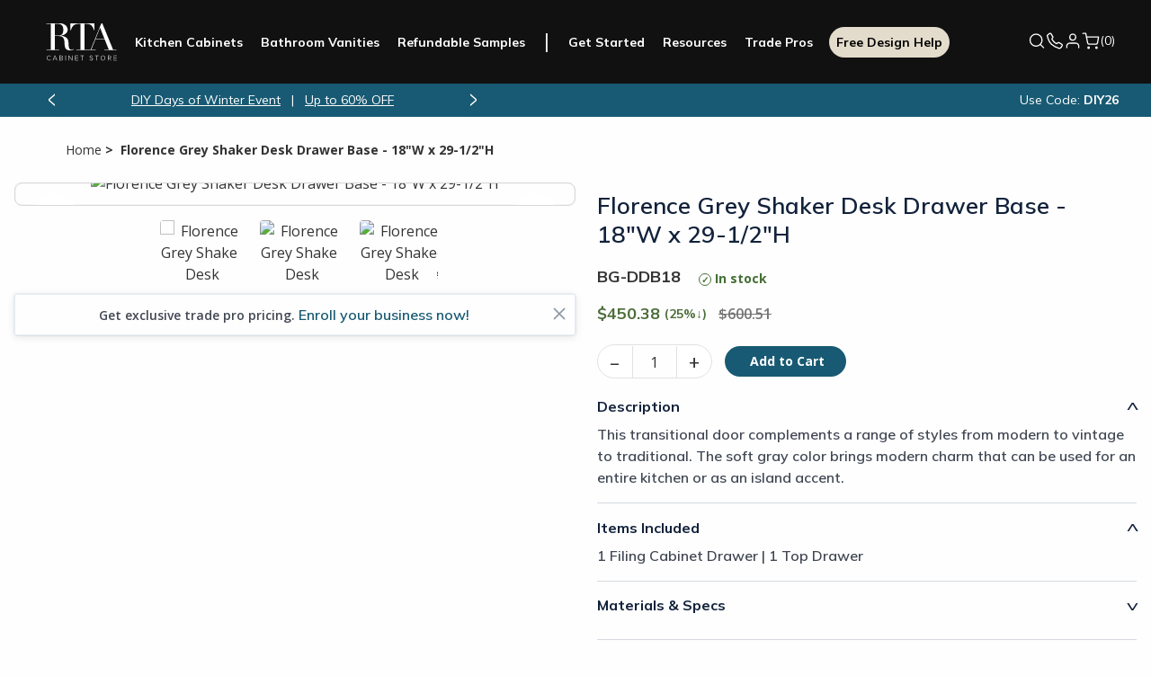

--- FILE ---
content_type: text/html; charset=utf-8
request_url: https://www.rtacabinetstore.com/RTA-Kitchen-Cabinets/item/BG-DDB18
body_size: 23951
content:
<!DOCTYPE html><html lang=en dir=ltr><head><link rel=preconnect href=https://dev.visualwebsiteoptimizer.com><script id=vwoCode>window._vwo_code||function(){var u=945778,s=2.1,c=2e3,l="body",a="opacity:0 !important;filter:alpha(opacity=0) !important;background:none !important;transition:none !important;",o=!1,t=window,n=document,h=n.querySelector("#vwoCode"),f="vwo"+u+"_settings",i={},e,r;try{e=JSON.parse(localStorage.getItem("vwo"+u+"_config"));i=e&&typeof e=="object"?e:{}}catch(v){}r=i.stT==="session"?t.sessionStorage:t.localStorage;code={use_existing_jquery:function(){return typeof use_existing_jquery!="undefined"?use_existing_jquery:undefined},library_tolerance:function(){return typeof library_tolerance!="undefined"?library_tolerance:undefined},settings_tolerance:function(){return i.sT||c},hide_element_style:function(){return"{"+(i.hES||a)+"}"},hide_element:function(){return performance.getEntriesByName("first-contentful-paint")[0]?"":typeof i.hE=="string"?i.hE:l},getVersion:function(){return s},finish:function(t){if(!o){o=!0;var i=n.getElementById("_vis_opt_path_hides");i&&i.parentNode.removeChild(i);t&&((new Image).src="https://dev.visualwebsiteoptimizer.com/ee.gif?a="+u+t)}},finished:function(){return o},addScript:function(t){var i=n.createElement("script");i.type="text/javascript";t.src?i.src=t.src:i.text=t.text;n.getElementsByTagName("head")[0].appendChild(i)},load:function(i,u){var o=this.getSettings(),s=n.createElement("script"),h=this,e;u=u||{};o?(s.textContent=o,n.getElementsByTagName("head")[0].appendChild(s),(!t.VWO||VWO.caE)&&(r.removeItem(f),h.load(i))):(e=new XMLHttpRequest,e.open("GET",i,!0),e.withCredentials=!u.dSC,e.responseType=u.responseType||"text",e.onload=function(){if(u.onloadCb)return u.onloadCb(e,i);e.status===200||e.status===304?_vwo_code.addScript({text:e.responseText}):_vwo_code.finish("&e=loading_failure:"+i)},e.onerror=function(){if(u.onerrorCb)return u.onerrorCb(i);_vwo_code.finish("&e=loading_failure:"+i)},e.send())},getSettings:function(){try{var n=r.getItem(f);if(!n)return;if(n=JSON.parse(n),Date.now()>n.e){r.removeItem(f);return}return n.s}catch(n){return}},init:function(){var c,i,e,a,o;if(!(n.URL.indexOf("vwo_disable")>-1)){if(c=this.settings_tolerance(),t._vwo_settings_timer=setTimeout(function(){_vwo_code.finish();r.removeItem(f)},c),this.hide_element()!=="body"){i=n.createElement("style");var l=this.hide_element(),e=l?l+this.hide_element_style():"",v=n.getElementsByTagName("head")[0];i.setAttribute("id","_vis_opt_path_hides");h&&i.setAttribute("nonce",h.nonce);i.setAttribute("type","text/css");i.styleSheet?i.styleSheet.cssText=e:i.appendChild(n.createTextNode(e));v.appendChild(i)}else i=n.getElementsByTagName("head")[0],e=n.createElement("div"),e.style.cssText="z-index: 2147483647 !important;position: fixed !important;left: 0 !important;top: 0 !important;width: 100% !important;height: 100% !important;background: white !important;",e.setAttribute("id","_vis_opt_path_hides"),e.classList.add("_vis_hide_layer"),i.parentNode.insertBefore(e,i.nextSibling);a=window._vis_opt_url||n.URL;o="https://dev.visualwebsiteoptimizer.com/j.php?a="+u+"&u="+encodeURIComponent(a)+"&vn="+s;t.location.search.indexOf("_vwo_xhr")!==-1?this.addScript({src:o}):this.load(o+"&x=true")}}};t._vwo_code=code;code.init()}()</script><script>window.dataLayer=window.dataLayer||[];dataLayer.push({authEmail:"",customerID:"15240501",customerSessId:"ffec073c-6c57-4e46-8ac4-bc525154c909",hashEm:"",hashEmSha256:"",hashPhSha256:"",hashIdSha256:"49760136C0D4AA29DDF3F7AA4022AB085EF719D16C2336E4C98B3DEA4A4D79BE"})</script><script>(function(n,t,i,r,u,f,e){u.ire_o=i;u[i]=u[i]||function(){(u[i].a=u[i].a||[]).push(arguments)};f=r.createElement(t);e=r.getElementsByTagName(t)[0];f.async=1;f.src=n;e.parentNode.insertBefore(f,e)})("https://utt.impactcdn.com/A5635829-91fb-4f2f-b7ec-22cba84eb8c81.js","script","ire",document,window)</script><script>window.recaptchaSiteKey="6LefrEMpAAAAAAAPfHq5EFD2aghvjMJUb3jEvgSe=="</script><style>a[href*="Visualizer"]{display:none !important}</style><meta property=og:type content=product><meta property=og:title content="Florence Grey Shaker Desk Drawer Base - 18&#34;W x 29-1/2&#34;H"><meta property=og:description content="Florence Grey Shaker Desk Drawer Base - 18&#34;W x 29-1/2&#34;H - 1 Filing Cabinet Drawer | 1 Top Drawer"><meta property=og:image content=https://rtacabinetstore.blob.core.windows.net/store/0037606_BWDDB18.png><meta property=og:image:url content=https://rtacabinetstore.blob.core.windows.net/store/0037606_BWDDB18.png><meta property=og:url content=https://www.rtacabinetstore.com/RTA-Kitchen-Cabinets/item/BG-DDB18><meta property=og:site_name content=""><meta property=twitter:card content=summary><meta property=twitter:site content=""><meta property=twitter:title content="Florence Grey Shaker Desk Drawer Base - 18&#34;W x 29-1/2&#34;H"><meta property=twitter:description content="Florence Grey Shaker Desk Drawer Base - 18&#34;W x 29-1/2&#34;H - 1 Filing Cabinet Drawer | 1 Top Drawer"><meta property=twitter:image content=https://rtacabinetstore.blob.core.windows.net/store/0037606_BWDDB18.png><meta property=twitter:url content=https://www.rtacabinetstore.com/RTA-Kitchen-Cabinets/item/BG-DDB18><script asp-exclude-from-bundle=true asp-location=None>window.dataLayer=window.dataLayer||[];dataLayer.push({productId:"42720",productModel:"BG-DDB18",productTitle:'Florence Grey Shaker Desk Drawer Base - 18"W x 29-1/2"H',productValue:"450.38",productCategory:"",productImage:"https://rtacabinetstore.blob.core.windows.net/store/0037606_BWDDB18.png"});dataLayer.push({ecommerce:{detail:{products:[{name:"",id:"BG-DDB18"}]}}})</script><link rel=preload as=image href="https://www.rtacabinetstore.com/cdn-cgi/image/width=480,format=webp/https://rtacabinetstore.blob.core.windows.net/store/0037606_BWDDB18.png?v=108" media="(max-width: 480px)"><link rel=preload as=image href="https://www.rtacabinetstore.com/cdn-cgi/image/width=704,format=webp/https://rtacabinetstore.blob.core.windows.net/store/0037606_BWDDB18.png?v=108" media="(min-width: 481px)"><title>Florence Grey Shaker Desk Drawer Base - 18&quot;W x 29-1/2&quot;H | RTA Cabinet Store</title><meta charset=UTF-8><meta name=description content="Florence Grey Shaker Desk Drawer Base - 18&#34;W x 29-1/2&#34;H - 1 Filing Cabinet Drawer | 1 Top Drawer"><meta name=keywords content=""><meta name=viewport content="width=device-width, initial-scale=1"><link rel=stylesheet href="/Themes/RTA/Content/styles/vendor.css?v=MZDrpMtOujU2frzrx1Kv5CCTcno"><link rel=stylesheet href="/Themes/RTA/Content/styles/theme.css?v=yfNIi43ijhb5tr7gCDRlSDtKWJs"><link rel=stylesheet href="/Themes/RTA/Content/custom-css/pdp-option2.css?v=DejwkW_YzIcTtjhvy8f9nAuIa4o"><link rel=stylesheet href="/Themes/RTA/Content/styles/new-theme.css?v=I9Vso80io4HUdVnXRy8Eie2leog"><link rel=stylesheet href="/Themes/RTA/Content/custom-css/FlyoutHardwareForm.css?v=EArMuEkSPsgLtmXg1qSFtLjTkrA"><link rel=stylesheet href="/lib/dropzone/dropzone.min.css?v=yzrVRQJ8Nlbrl1uowwE8hHNmY6w"><link rel=stylesheet href=https://cdnjs.cloudflare.com/ajax/libs/jquery-modal/0.9.1/jquery.modal.min.css><link rel=canonical href=https://www.rtacabinetstore.com/RTA-Kitchen-Cabinets/item/BG-DDB18><link rel="shortcut icon" href=/favicon.ico><script>(function(n,t,i,r,u){n[r]=n[r]||[];n[r].push({"gtm.start":(new Date).getTime(),event:"gtm.js"});var e=t.getElementsByTagName(i)[0],f=t.createElement(i),o=r!="dataLayer"?"&l="+r:"";f.async=!0;f.src="https://www.googletagmanager.com/gtm.js?id="+u+o;e.parentNode.insertBefore(f,e)})(window,document,"script","dataLayer","GTM-N8LZW44N")</script><script>(function(n,t,i,r,u,f,e,o){var s={ak:"973985644",cl:"1DMACKKy4n8Q7K630AM"};n[i]=n[i]||function(){(n[i].q=n[i].q||[]).push(arguments)};n[u]||(n[u]=s.ak);e=t.createElement(f);e.async=1;e.src="//www.gstatic.com/wcm/loader.js";o=t.getElementsByTagName(f)[0];o.parentNode.insertBefore(e,o);n[r]=function(t,r,u){n[i](2,t,s,r,null,new Date,u)};n[r]()})(window,document,"_googWcmImpl","_googWcmGet","_googWcmAk","script")</script><body data-anon=1><noscript><iframe src="https://www.googletagmanager.com/ns.html?id=GTM-N8LZW44N" height=0 width=0 style=display:none;visibility:hidden></iframe></noscript><script>ire("identify",{customerId:"15240501",customerEmail:"",customProfileId:"ffec073c-6c57-4e46-8ac4-bc525154c909"})</script><input name=__RequestVerificationToken type=hidden value=CfDJ8OntKaLgbk5OrXo7r3MPYQUCyYvyB8TqNRXuGZkvPkAB5cFROp9s6u6ATdRhNXnZxeNU1NHn5mQcYLzAcoUkSUjBjAnxvtYk4RxqdJBpvRUGf7g_iaUZLYSOovVOHsLhJqguEAVL8rsLFUtWgu47IMw><div class=ajax-loading-block-window style=display:none></div><div id=dialog-notifications-success title=Notification style=display:none></div><div id=dialog-notifications-error title=Error style=display:none></div><div id=dialog-notifications-warning title=Warning style=display:none></div><div id=bar-notification class=bar-notification-container data-close=Close style=display:none></div><div class=body-space></div><style>@media screen and (max-width:76.5em){.header .mobile-nav-popout .primary-nav .rta-icon-nav-hardware{content:url(/Themes/RTA/Content/images/hardwareimage.png)}.header .bottombar .logo svg{margin:0}.header .bottombar{display:flex;align-items:center;justify-content:center;gap:75px;margin:0 !important;padding-right:.625rem !important;padding-left:.625rem !important}.quote-info p,.quote-purchase-info p{font-size:14px !important}.cart-main-title{margin-bottom:10px}.cart-item-assemled-detail{display:block !important}.leave-quote-button{display:block !important}.leave-quote-button button{width:100% !important;margin-bottom:20px !important}}.search-menu-mobile{display:block !important}.kitchen-visualizer{background:transparent}</style><style>.bottombar.variation{display:none}</style><header><div id=header-flyout-cart><style>.flyoutcollapsible .flyoutcollapsible-toggle{display:none}.flyoutcollapsible .child-wrapper{display:none;transition:all .3s ease}.flyoutcollapsible .flyoutcollapsible-toggle:checked+label+.child-wrapper{display:block}.flyoutcollapsible label{display:block}.global-cart .global-cart-item .item-included.flyoutcollapsible h2:after{content:"V";position:relative;right:0;top:2px;transform:scale(1.5,1) !important;transition:transform .3s ease;float:right;font-weight:700;font-size:12px}.global-cart .global-cart-item .item-included.flyoutcollapsible:not(.flyoutcollapsed) h2:after{transform:scale(1.5,-1) !important}.global-cart .global-cart-item .item-included.flyoutcollapsible.flyoutcollapsed h2:after{transform:scale(1.5,1) !important}.groupproduct-cart-quantity{pointer-events:none;background-color:#f6f5f3}.groupproduct-cart-quantity .global-cart-quantity{background-color:#f6f5f3}.item-stock{font-size:clamp(11px,1.2vw,14px);font-weight:700;color:#704434;margin:10px 0 0 0}</style><aside id=flyout-cart class="flyout-cart global-cart"><button class=global-cart-close id=sidecartclose title="Close Shopping Cart"> <img loading=lazy src=/Themes/RTA/Content/images/close-new.png width=20 height=20 alt=close> </button><h2>Shopping Cart</h2><div class="global-cart-items empty"><div class=global-cart-empty><img loading=lazy src=/Themes/RTA/Content/images/empty-cabinet.svg width=100 height=88 alt=""><h2>Nothing is in your cart …</h2><a href="/RTA-Kitchen-Cabinets/">Shop RTA Cabinets</a></div></div></aside><div class=global-cart-overlay></div><aside class="assembled-info-cart popup-new"><div class=inner><p>We will assemble your cabinets for $99 per cabinet. Assembled cabinets will ship out within 4-10 business days. Orders on assembled cabinets are final. <br><br> Select “Assemble My Cabinets” in cart.</div></aside></div><div id=header-hardwareflyout-cart style=display:none><div class=global-cart-overlay></div><aside id=flyout-cart class="flyout-cart global-cart"><div style=display:flex;background:#fff;justify-content:space-between><h3 class="hardwarelabel hardwarelabelmobile">Add Cabinet Hardware</h3><h5><a id=backtocart onclick="return flyoutCartHardwareProducts.hardwaretoflyout()" class="event-track flyoutback-button">Back to Cart</a></h5><button class="global-cart-close closehardwarecart" onclick="return flyoutCartHardwareProducts.hardwaretoflyout()" id=sidecartclose title="Close Shopping Cart"> <img loading=lazy src=/Themes/RTA/Content/images/close-new.png width=20 height=20 alt=close> </button></div><form id=hardware_selection><div class="hardware flyouthardware--mini" id=hardwareMiniform><input id=flyoutselectedcolorname hidden> <input id=flyoutselectedtype hidden><h3 class=hardwarelabeldesktop>Add Cabinet Hardware</h3><p class=flyouthardware__progress><b class=flyouthardware__bar style=width:0%></b> <span class=flyouthardware__middle></span><div id=hardware_step1 class="hardware__step hardware__step--1"><p class=question><span>Do you prefer knobs or pulls?</span><div class=flyoutselection-options><div class="option knobs flyouthardware_knobs"><span class=knob></span> <span>Knobs</span></div><div class="option pulls flyouthardware_pulls"><span class=pull></span> <span>Pulls</span></div></div><div class=nav-buttons><p class=flyoutback-button id=firstflyoutbackstep><span>Back</span></div><div class=hardwareexplore><p>Do you want both knobs and pulls?<p class=hardwareexplorecabinet><a href="/cabinet-hardware/" class=hardwareexplore-link>Explore All Cabinet Hardware</a></div></div><div id=hardware_step2 class="hardware__step hardware__step--2" hidden><p class=question><span>Which finish do you like the most?</span><div class=flyoutcolor-options-wrapper><div class=flyoutcolor-options><div class=flyoutcoloroption><span data-option-name="" class=flyoutselectedcolor></span> <span class=flyoutcolor-option-text></span></div></div><div class=nav-buttons><p class=flyoutback-button><span>Back</span></div></div></div><div id=hardware_step3 class="hardware__step hardware__step--3" hidden><p class=question><span>Which style catches your eye?</span><div class=flyoutstyle-options><div class=flyoutstyleoption data-productid=""><a class="img-wrapper lazyloaded"> <span> <img id=productImage_54183 alt="Bar Pull" src="" width=256 height=430> </span> </a></div></div><div class=nav-buttons><p class=flyoutback-button><span>Back</span></div></div><div id=hardware_step4 class="hardware__step hardware__step--4" hidden><p class="step-header recommendation-header"><span>Here is our recommendation</span><p class=recommendation-header-question><span> We’ve calculated the number of hardware pieces you need based on the cabinet doors and drawers in your cart. </span><div class="product-detail-page flyoutproduct-detail-page"><section class=products-pdp><div class=container><div class="category test product-options flyoutproduct-options"></div></div></section></div><span class="explorenote hide"><strong>Important:</strong> Please double check our suggested quantity to ensure accuracy.<br></span><div class=hardwareexplore-buttons><button id=gotocart onclick="return flyoutCartHardwareProducts.hardwaretoflyout()" class="button quick-cart-view quick-cart-view-mobile global-cart-activate event-track hide" style=width:100%;border-radius:27px> Go To Cart <span class="fa fa-shopping-cart global-cart-activate noredir"></span> <span class=cart-qty-count-wrap>(<span class=cart-qty-count></span>)</span> </button> <a class=hardwareexplore-button href="/Cabinet-Hardware/"><span>Explore Other Options</span></a></div></div></div></form></aside></div><div class=header><div class="grid-container full header-container"><div class="grid-x grid-padding-x"><div class=cell><div class=nav-new><div class=bottombar><a class="fa fa-bars mobile-menu-toggle" title="Show Menu" aria-label="Show Menu"></a><ul class=mobile-quick-actions><li><a href=tel:1-800-580-5535 class="text-decoration-none ml3" title="Phone Number 800.580.5535"> <svg width=22 height=23 viewBox="0 0 24 25" fill=none xmlns=http://www.w3.org/2000/svg><path d="M2.38927 4.70424C2.23308 4.83701 2.11707 5.00938 2.05392 5.20249C1.99078 5.39561 1.98293 5.60204 2.03123 5.79924C2.48752 7.64282 3.46268 13.245 7.71554 17.0464C12.202 21.0579 16.4127 21.9565 17.8936 22.4343C18.0916 22.4984 18.3021 22.5159 18.5083 22.4855C18.7144 22.4551 18.9105 22.3776 19.0805 22.2593C19.6989 21.8336 20.2499 21.3207 20.7157 20.7372C21.0578 20.2986 21.589 19.3536 21.8161 18.9457C22.0006 18.6162 22.0485 18.2295 21.9497 17.8662C21.8508 17.5029 21.6129 17.1911 21.2856 16.9957L18.01 15.0321C17.7631 14.8843 17.4835 14.797 17.1949 14.7778C16.9064 14.7585 16.6173 14.8078 16.3523 14.9214L14.629 16.0436C14.4793 16.1081 14.3149 16.1324 14.1525 16.1141C13.9901 16.0958 13.8356 16.0355 13.7048 15.9393C12.9494 15.3836 11.6817 14.5514 10.7895 13.5686C9.95259 12.6507 8.84062 11.1428 8.40398 10.5171C8.3094 10.3802 8.25479 10.2205 8.24606 10.0553C8.23734 9.89013 8.27484 9.72574 8.35449 9.57997L9.27216 8.16496C9.38549 7.9288 9.43812 7.66897 9.42543 7.40821C9.41274 7.14746 9.33513 6.89373 9.19939 6.66924L7.16683 3.29852C7.04312 3.0933 6.87496 2.91729 6.67427 2.78292C6.47357 2.64856 6.24524 2.55913 6.00544 2.52097C5.76564 2.48281 5.52022 2.49685 5.28655 2.56209C5.05289 2.62733 4.83669 2.74218 4.65325 2.89851L2.38927 4.70424Z" stroke=white stroke-width=1.6 stroke-miterlimit=10 /></svg> </a><li id=topcartlink2><a href=/cart id=cartlink class="nav-cart global-cart-activate noredir"> <svg width=22 height=23 viewBox="0 0 24 25" fill=none xmlns=http://www.w3.org/2000/svg><path d="M9.14281 22.5C9.6688 22.5 10.0952 22.0736 10.0952 21.5476C10.0952 21.0216 9.6688 20.5952 9.14281 20.5952C8.61683 20.5952 8.19043 21.0216 8.19043 21.5476C8.19043 22.0736 8.61683 22.5 9.14281 22.5Z" fill=white stroke=white stroke-width=1.6 stroke-linecap=round stroke-linejoin=round /><path d="M19.6194 22.5C20.1454 22.5 20.5718 22.0736 20.5718 21.5476C20.5718 21.0216 20.1454 20.5952 19.6194 20.5952C19.0934 20.5952 18.667 21.0216 18.667 21.5476C18.667 22.0736 19.0934 22.5 19.6194 22.5Z" fill=white stroke=white stroke-width=1.6 stroke-linecap=round stroke-linejoin=round /><path d="M1.52393 2.5H5.33345L7.88583 15.2524C7.97292 15.6909 8.21146 16.0847 8.55968 16.365C8.90791 16.6454 9.34364 16.7943 9.79059 16.7857H19.0477C19.4947 16.7943 19.9304 16.6454 20.2786 16.365C20.6269 16.0847 20.8654 15.6909 20.9525 15.2524L22.4763 7.2619H6.28583" stroke=white stroke-width=1.6 stroke-linecap=round stroke-linejoin=round /></svg> </a></ul><a href="/" class=logo> <svg class=main-logo width=126 height=76><title>RTA Logo</title><use xlink:href=#rta-logo></use></svg> </a><div class=mobile-nav-popout id=mnav><ul class="topbar wg750-hide"><li><a href=#closenav class=close title="Close Menu" aria-label="Close Menu"> <i class=rta-icon-nav-close></i> </a><li class=search><a href=/search class="noredir searchMediumBtnMobile"><i class=rta-icon-nav-search></i>Search</a></ul><form method=GET class="searchMediumFormMobile search-mobile hide-for-large" action=/search><div class=search-back><i class=rta-icon-nav-search-back></i></div><input name=q type=search placeholder="" aria-label="Search Website"><ul class=autocomplete-datalist><li><a href="/RTA-Kitchen-Cabinets/?specs=7779">White RTA Cabinets</a><li><a href="/RTA-Kitchen-Cabinets/?specs=7780">Grey RTA Cabinets</a><li><a href="/offers/contractor/">Trade Pro Discounts</a><li><a href="/RTA-Kitchen-Cabinets/midnight-blue/"> Midnight Blue Shaker </a><li><a href="/sample-doors/">Cabinet Door Samples</a></ul></form><div class=primary-nav><ul class=nav-links><li class=has-dropdown><a href="/RTA-Kitchen-Cabinets/" class=mob-nav-kitchen>Kitchen Cabinets</a><div class="dropdown-menu mobile-dropdown-menu"><div class=dropdown-content><div class=mobile-back-button style=display:none><span class=back-arrow></span>Back to Main Menu</div><div class=dropdown-section><h5>Products</h5><div class=nav-child-menu><a href="/RTA-Kitchen-Cabinets/">RTA Kitchen Cabinets</a> <a href="/RTA-Kitchen-Cabinets/assembled/">Assembled Kitchen Cabinets</a> <a href="/RTA-Kitchen-Cabinets/quick-ship/">Quick Ship Kitchen Cabinets</a> <a href="/Cabinet-Hardware/">Cabinet Hardware</a> <a href=/range-hoods-and-vents>Hoods</a></div></div><div class=dropdown-section><h5>Services</h5><div class=nav-child-menu><a href="/assets/html/free-kitchen-design/">Free Design Help</a> <a href=/assets/html/kitchen-measurement-help>Kitchen Measurement Help</a> <a href=/assets/html/plan/intro>Kitchen Design Tool</a> <a href=/kitchen-visualizer class=kitchen-visualizer>Kitchen Visualizer</a> <a href="/resources/interactive-assembly/">BILT® Assembly Instructions</a></div></div><div class="dropdown-section nav-child-menu"><a href="/sample-doors/"> <img loading=lazy width=160 height=120 src=/Themes/RTA/Content/images/header-sample-door.png alt="Sample Door"> Refundable Samples &rarr; </a></div></div></div><li class=has-dropdown><a href="/RTA-Bathroom-Vanities/" class=mob-nav-bathroom>Bathroom Vanities</a><div class="dropdown-menu mobile-dropdown-menu"><div class=dropdown-content><div class=mobile-back-button style=display:none><span class=back-arrow></span>Back to Main Menu</div><div class=dropdown-section><h5>Products</h5><div class=nav-child-menu><a href="/RTA-Bathroom-Vanities/">Bathroom Vanities & Cabinets</a> <a href="/RTA-Bathroom-Vanities/base-cabinet-sets/">Vanity Base Cabinet Sets</a> <a href="/Cabinet-Hardware/">Cabinet Hardware</a></div></div><div class=dropdown-section><h5>Services</h5><div class=nav-child-menu><a href="/assets/html/free-bathroom-design/">Free Bathroom Design Help</a> <a href="/resources/interactive-assembly/">BILT® Assembly Instructions</a></div></div><div class="dropdown-section nav-child-menu"><a href="/sample-doors/"> <img loading=lazy width=160 height=120 src=/Themes/RTA/Content/images/header-sample-door.png alt="Sample Door"> Refundable Samples &rarr; </a></div></div></div><li class="hide-for-small nav-samples"><a href="/sample-doors/" class=mob-nav-refundable-samples>Refundable Samples</a><li class=has-dropdown><a class=mob-nav-cabinet-started>Get Started</a><div class="dropdown-menu mobile-dropdown-menu"><div class=dropdown-content><div class=mobile-back-button style=display:none><span class=back-arrow></span>Back to Main Menu</div><div class=dropdown-section><div class=nav-child-menu><a href="/assets/html/free-kitchen-design/">Free Design Help</a> <a href=/assets/html/kitchen-measurement-help>Kitchen Measurement Help</a> <a href=/assets/html/plan/intro>Kitchen Design Tool</a> <a href=/kitchen-visualizer class=kitchen-visualizer>Kitchen Visualizer</a> <a href="/resources/interactive-assembly/">BILT® Assembly Instructions</a></div></div><div class="dropdown-section nav-child-menu"><a href="/sample-doors/"> <img loading=lazy width=160 height=120 src=/Themes/RTA/Content/images/header-sample-door.png alt="Sample Door"> Refundable Samples &rarr; </a></div></div></div><li class=single-has-dropdown><a href="/assets/html/free-kitchen-design/" class="mob-nav-cabinet-FreeDesign hide-for-large">Free Design Help</a><li class="nav-rcs hide-for-large single-has-dropdown"><a class=mob-nav-refundable-cabinet-samples href="/sample-doors/"> <span>Refundable Sample</span> <label class=badge-free-shipping>+ FREE Shipping</label> </a><li class="has-dropdown hide-for-small"><a href="/resources/" class=mob-nav-resources>Resources</a><div class="dropdown-menu mobile-dropdown-menu"><div class=dropdown-content><div class=mobile-back-button style=display:none><span class=back-arrow></span>Back to Main Menu</div><div class=dropdown-section><div class=nav-child-menu><a href="/resources/interactive-assembly/">BILT® Assembly Instructions</a> <a href="/resources/assembly/">General Assembly Videos</a> <a href=/resources/#faqs>FAQs</a> <a href="/blog/">Blogs</a> <a href=/assets/html/plan/intro>Kitchen Design Tool</a> <a href=/kitchen-visualizer class=kitchen-visualizer>Kitchen Visualizer</a> <a href="/why-rta-cabinet-store/">Why RTA Cabinet Store</a> <a href="/assets/html/financing/">Financing</a> <a href="/lowest-price-guarantee/">Pricing</a></div></div><div class="dropdown-section nav-child-menu"><a href="/sample-doors/"> <img loading=lazy width=160 height=120 src=/Themes/RTA/Content/images/header-sample-door.png alt="Sample Door"> Refundable Samples &rarr; </a></div></div></div><li class=single-has-dropdown><a href="/offers/contractor/" class=mob-nav-tradePro>Trade Pros</a><li class=nav-fdh><a href="/assets/html/free-kitchen-design/" class=main-nav-free-design>Free Design Help</a><li class="has-dropdown hide-for-large"><a href="/resources/" class=mob-nav-resources>Resources</a><div class="dropdown-menu mobile-dropdown-menu"><div class=dropdown-content><div class=mobile-back-button style=display:none><span class=back-arrow></span>Back to Main Menu</div><div class=dropdown-section><div class=nav-child-menu><a href="/resources/interactive-assembly/">BILT® Assembly Instructions</a> <a href="/resources/assembly/">General Assembly Videos</a> <a href=/resources/#faqs>FAQs</a> <a href="/blog/">Blogs</a> <a href=/assets/html/plan/intro>Kitchen Design Tool</a> <a href=/kitchen-visualizer class=kitchen-visualizer>Kitchen Visualizer</a> <a href="/why-rta-cabinet-store/">Why RTA Cabinet Store</a> <a href="/assets/html/financing/">Financing</a> <a href="/lowest-price-guarantee/">Pricing</a></div></div><div class="dropdown-section nav-child-menu"><a href="/sample-doors/"> <img loading=lazy width=160 height=120 src=/Themes/RTA/Content/images/header-sample-door.png alt="Sample Door"> Refundable Samples &rarr; </a></div></div></div></ul><ul class="hide-for-large mob-bottom-nav"><li class=mob-Account><a href=/customer/info><div class=mob-Account-link-wrapper><div class=custom-sv><svg width=22 height=23 viewBox="0 0 24 25" fill=none xmlns=http://www.w3.org/2000/svg><path class=svg-path d="M20 21.5V19.5C20 18.4391 19.5786 17.4217 18.8284 16.6716C18.0783 15.9214 17.0609 15.5 16 15.5H8C6.93913 15.5 5.92172 15.9214 5.17157 16.6716C4.42143 17.4217 4 18.4391 4 19.5V21.5" stroke=white stroke-width=1.6 stroke-linecap=round stroke-linejoin=round /><path class=svg-path d="M12 11.5C14.2091 11.5 16 9.70914 16 7.5C16 5.29086 14.2091 3.5 12 3.5C9.79086 3.5 8 5.29086 8 7.5C8 9.70914 9.79086 11.5 12 11.5Z" stroke=white stroke-width=1.6 stroke-linecap=round stroke-linejoin=round /></svg></div><span class=custom-text>Account</span></div></a></ul></div></div><ul class="mini-header_toolbox mob-bottom-nav"><li class="search wg750-show show-for-large searchMedium"><a href="javascript:void 0" class="noredir searchMediumBtn productSearchButton"> <svg width=22 height=23 viewBox="0 0 24 25" fill=none xmlns=http://www.w3.org/2000/svg><path d="M11 19.5C15.4183 19.5 19 15.9183 19 11.5C19 7.08172 15.4183 3.5 11 3.5C6.58172 3.5 3 7.08172 3 11.5C3 15.9183 6.58172 19.5 11 19.5Z" stroke=white stroke-width=1.6 stroke-linecap=round stroke-linejoin=round /><path d="M21.0002 21.5002L16.7002 17.2002" stroke=white stroke-width=1.6 stroke-linecap=round stroke-linejoin=round /></svg> </a><form action=/search class="searchMediumForm productSearchForm" method=GET><input name=q type=search aria-label="Search Website"> <button type=submit title=Submit> <svg width=22 height=22 viewBox="0 0 24 24" fill=none xmlns=http://www.w3.org/2000/svg><path d="M11 19C15.4183 19 19 15.4183 19 11C19 6.58172 15.4183 3 11 3C6.58172 3 3 6.58172 3 11C3 15.4183 6.58172 19 11 19Z" stroke=#85929C stroke-width=1.6 stroke-linecap=round stroke-linejoin=round /><path d="M21.0002 21.0002L16.7002 16.7002" stroke=#85929C stroke-width=1.6 stroke-linecap=round stroke-linejoin=round /></svg> </button></form><li class="hide-for-small has-dropdown"><a class=phone-number-popup> <svg width=22 height=23 viewBox="0 0 24 25" fill=none xmlns=http://www.w3.org/2000/svg><path d="M2.38927 4.70424C2.23308 4.83701 2.11707 5.00938 2.05392 5.20249C1.99078 5.39561 1.98293 5.60204 2.03123 5.79924C2.48752 7.64282 3.46268 13.245 7.71554 17.0464C12.202 21.0579 16.4127 21.9565 17.8936 22.4343C18.0916 22.4984 18.3021 22.5159 18.5083 22.4855C18.7144 22.4551 18.9105 22.3776 19.0805 22.2593C19.6989 21.8336 20.2499 21.3207 20.7157 20.7372C21.0578 20.2986 21.589 19.3536 21.8161 18.9457C22.0006 18.6162 22.0485 18.2295 21.9497 17.8662C21.8508 17.5029 21.6129 17.1911 21.2856 16.9957L18.01 15.0321C17.7631 14.8843 17.4835 14.797 17.1949 14.7778C16.9064 14.7585 16.6173 14.8078 16.3523 14.9214L14.629 16.0436C14.4793 16.1081 14.3149 16.1324 14.1525 16.1141C13.9901 16.0958 13.8356 16.0355 13.7048 15.9393C12.9494 15.3836 11.6817 14.5514 10.7895 13.5686C9.95259 12.6507 8.84062 11.1428 8.40398 10.5171C8.3094 10.3802 8.25479 10.2205 8.24606 10.0553C8.23734 9.89013 8.27484 9.72574 8.35449 9.57997L9.27216 8.16496C9.38549 7.9288 9.43812 7.66897 9.42543 7.40821C9.41274 7.14746 9.33513 6.89373 9.19939 6.66924L7.16683 3.29852C7.04312 3.0933 6.87496 2.91729 6.67427 2.78292C6.47357 2.64856 6.24524 2.55913 6.00544 2.52097C5.76564 2.48281 5.52022 2.49685 5.28655 2.56209C5.05289 2.62733 4.83669 2.74218 4.65325 2.89851L2.38927 4.70424Z" stroke=white stroke-width=1.6 stroke-miterlimit=10 /></svg> </a><div class="phone-number-info popup dropdown-menu mobile-dropdown-menu"><div class=inner><p class=info-number>800-580-5535<p class=info-sub-text>Mon - Sat: 8 am - 8 pm ET<p class=info-sub-text>Sun: 10 am - 6 pm ET</div></div><li><a href=/customer/info> <svg width=22 height=23 viewBox="0 0 24 25" fill=none xmlns=http://www.w3.org/2000/svg><path d="M20 21.5V19.5C20 18.4391 19.5786 17.4217 18.8284 16.6716C18.0783 15.9214 17.0609 15.5 16 15.5H8C6.93913 15.5 5.92172 15.9214 5.17157 16.6716C4.42143 17.4217 4 18.4391 4 19.5V21.5" stroke=white stroke-width=1.6 stroke-linecap=round stroke-linejoin=round /><path d="M12 11.5C14.2091 11.5 16 9.70914 16 7.5C16 5.29086 14.2091 3.5 12 3.5C9.79086 3.5 8 5.29086 8 7.5C8 9.70914 9.79086 11.5 12 11.5Z" stroke=white stroke-width=1.6 stroke-linecap=round stroke-linejoin=round /></svg> </a><li id=topcartlink2><a href=/cart id=cartlink class="nav-cart global-cart-activate noredir"> <svg width=22 height=23 viewBox="0 0 24 25" fill=none xmlns=http://www.w3.org/2000/svg><path d="M9.14281 22.5C9.6688 22.5 10.0952 22.0736 10.0952 21.5476C10.0952 21.0216 9.6688 20.5952 9.14281 20.5952C8.61683 20.5952 8.19043 21.0216 8.19043 21.5476C8.19043 22.0736 8.61683 22.5 9.14281 22.5Z" fill=white stroke=white stroke-width=1.6 stroke-linecap=round stroke-linejoin=round /><path d="M19.6194 22.5C20.1454 22.5 20.5718 22.0736 20.5718 21.5476C20.5718 21.0216 20.1454 20.5952 19.6194 20.5952C19.0934 20.5952 18.667 21.0216 18.667 21.5476C18.667 22.0736 19.0934 22.5 19.6194 22.5Z" fill=white stroke=white stroke-width=1.6 stroke-linecap=round stroke-linejoin=round /><path d="M1.52393 2.5H5.33345L7.88583 15.2524C7.97292 15.6909 8.21146 16.0847 8.55968 16.365C8.90791 16.6454 9.34364 16.7943 9.79059 16.7857H19.0477C19.4947 16.7943 19.9304 16.6454 20.2786 16.365C20.6269 16.0847 20.8654 15.6909 20.9525 15.2524L22.4763 7.2619H6.28583" stroke=white stroke-width=1.6 stroke-linecap=round stroke-linejoin=round /></svg> <span class=cart-qty>(0)</span> </a></ul></div><div class="primary-mobile-nav large-for-medium original"><ul><li><a href="/assets/html/free-kitchen-design/">Free Kitchen Design</a><li><a href="/sample-doors/">Refundable Samples</a></ul></div></div><script>document.querySelector(".mobile-menu-toggle")?.addEventListener("click",()=>{document.querySelector(".mobile-nav-popout")?.classList.add("open")});document.querySelector(".topbar .close")?.addEventListener("click",()=>{document.querySelector(".mobile-nav-popout")?.classList.remove("open")});window.matchMedia("(max-width: 76.5em)").matches&&(document.querySelectorAll(".dropdown-menu").forEach(n=>n.style.display="none"),document.querySelectorAll(".search-mobile").forEach(n=>n.style.display="none"),document.querySelectorAll(".mobile-back-button").forEach(n=>n.style.display="none"),document.querySelectorAll("li.has-dropdown").forEach(n=>{n.style.display="block",n.style.position=""}),document.querySelectorAll("li.single-has-dropdown").forEach(n=>n.style.display="block"))</script></div></div></div></div></header><div class=html-product-details-page><div id=nav-timer class="nav-timer no-timer nav-timer-new"><div><div><div class=announcements><span class=announcement><a href="/sale/">DIY Days of Winter Event</a><span class=divide>|</span><a href="/sale/">Up to 60% OFF</a></span><span class=announcement><strong>0% APR Financing</strong> | <a href="/assets/html/financing/">Learn More</a></span><span class=announcement><a href=/RTA-Kitchen-Cabinets/steel-green-shaker><strong>Introducing:</strong> <span>Steel Green Shaker!</span></a></span></div><div class=navsalecode><span class=nav-sale-code-left><span class=nom>Use </span>Code: <strong>DIY26</strong></span><a href="/sale/"> <span class=countdown-wrapper><span id=nav-salebanner class=countdown data-ends="2026-01-24 02:59:00"></span></span> <input id=salesheaderdiscountenddate type=hidden value="2026-01-24 02:59:00"> <input id=salesheaderdiscountstartdate type=hidden value="2026-01-17 03:00:00"> </a></div></div></div></div><div class=content><div id=loader style=position:fixed;text-align:center;height:100%;width:100%;top:0;right:0;left:0;z-index:9999999;background-color:#ffffff94;opacity:.8;display:none><img loading=lazy src=/Themes/RTA/Content/images/loading-new.gif id=imgUpdateProgress alternatetext="Loading ..." tooltip="Loading ..." style=padding:10px;position:fixed;top:45%;left:47%;Width:70px;Height:70px></div><input hidden id=submittype></div><div class=center-1><div id=validationmessagediv></div><div class="product-detail-page pdp-assembled-detail" itemscope itemtype=http://schema.org/Product><div class=container><div class=grid-container><div class="grid-x grid-padding-x"><div class=cell><div class=breadcrumb-wrap><ul itemscope itemtype=http://schema.org/BreadcrumbList class=breadcrumb><li itemprop=itemListElement itemscope itemtype=http://schema.org/ListItem><a href="/" itemprop="item name"> <span>Home</span> </a><meta itemprop=position content=1><li class=active itemprop=itemListElement itemscope itemtype=http://schema.org/ListItem><a href=/RTA-Kitchen-Cabinets/BG-DDB18 itemprop="item name"> Florence Grey Shaker Desk Drawer Base - 18&quot;W x 29-1/2&quot;H </a><meta itemprop=position content=2></ul></div></div></div></div><div class="info-col right" itemprop=name><h1>Florence Grey Shaker Desk Drawer Base - 18&quot;W x 29-1/2&quot;H</h1></div><style>.html-product-details-page .image-thumbs .img-wrap img{max-width:90%;left:0}.info-col.left .trade-pro{max-width:100%;margin:4px 0 0 0;padding:10px 6px;font-size:14px;font-weight:600;line-height:22px;border:1px solid #e4edf6;box-shadow:0 0 2px rgba(0,0,0,.2),0 2px 10px rgba(0,0,0,.1);border-radius:2px;text-align:center;text-indent:0;position:relative}.visualize-btn{position:absolute;right:15px;bottom:15px;display:flex;align-items:center;gap:8px;width:241px;height:44px;padding:10px 20px 10px 24px;border-radius:27px;background:rgba(255,255,255,.8);box-shadow:0 4px 20px rgba(24,90,115,.15);font-family:'Mulish',sans-serif;font-size:16px;font-weight:700;color:#185a73;border:none;cursor:pointer}.visualize-btn .icon{display:inline-block;width:24px;height:24px;color:#185a73;font-size:12px;text-align:center}@media(max-width:768px){.visualize-btn{bottom:45px}.visualize-btn-mobile{display:flex !important}}.visualize-hidden{display:none !important}</style><div class="info-col left"><div class=fixed><div class=cat-img itemscope itemprop=image itemtype=https://schema.org/ImageObject><meta itemprop=name content="Florence Grey Shaker Desk Drawer Base - 18&#34;W x 29-1/2&#34;H"><img alt="Florence Grey Shaker Desk Drawer Base - 18&#34;W x 29-1/2&#34;H" fetchpriority=high class="thumb-image sample" src="https://www.rtacabinetstore.com/cdn-cgi/image/width=704,format=webp/https://rtacabinetstore.blob.core.windows.net/store/0037606_BWDDB18.png?v=108" width=500 height=500 itemprop=contentUrl><meta itemprop=description content="Florence Grey Shaker Desk Drawer Base - 18&#34;W x 29-1/2&#34;H | Sku: BG-DDB18"></div><div class=image-thumbs><div class=img-wrap><picture><source srcset="https://www.rtacabinetstore.com/cdn-cgi/image/width=480,format=webp/https://rtacabinetstore.blob.core.windows.net/store/0037606_BWDDB18.png?v=108" media="(max-width: 480px)"><img alt="Florence Grey Shaker Desk Drawer Base - 18&#34;W x 29-1/2&#34;H" fetchpriority=high class="thumb-image sample" src="https://www.rtacabinetstore.com/cdn-cgi/image/width=704,format=webp/https://rtacabinetstore.blob.core.windows.net/store/0037606_BWDDB18.png?v=108" width=500 height=500> </picture></div><div class=img-wrap style=display:none><img alt="Florence Grey Shaker Desk Drawer Base - 18&#34;W x 29-1/2&#34;H" loading=lazy class="thumb-image sample lazyload" src="[data-uri]" data-src="https://www.rtacabinetstore.com/cdn-cgi/image/width=704,format=webp/https://rtacabinetstore.blob.core.windows.net/store/0012083_manhattan-modern-grey.jpg?v=108" width=500 height=500></div><div class=img-wrap style=display:none><img alt="Florence Grey Shaker Desk Drawer Base - 18&#34;W x 29-1/2&#34;H" loading=lazy class="thumb-image sample lazyload" src="[data-uri]" data-src="https://www.rtacabinetstore.com/cdn-cgi/image/width=704,format=webp/https://rtacabinetstore.blob.core.windows.net/store/0012084_manhattan-modern-grey.jpg?v=108" width=500 height=500></div></div><div itemscope itemprop=image itemtype=https://schema.org/ImageObject><meta content=https://rtacabinetstore.blob.core.windows.net/store/0012083_manhattan-modern-grey.jpg itemprop=contentUrl></div><div itemscope itemprop=image itemtype=https://schema.org/ImageObject><meta content=https://rtacabinetstore.blob.core.windows.net/store/0012084_manhattan-modern-grey.jpg itemprop=contentUrl></div><p class="trade-pro show-for-medium">Get exclusive trade pro pricing. <a href=/offers/contractor class=event-track target=_blank> Enroll your business now! </a> <button style=margin-right:10px> <img loading=lazy class=lazyload src="[data-uri]" data-src=/Themes/RTA/Content/images/close-new.png width=14 height=14 alt=close> </button></div></div><style>.oos-block{margin:16px 0;padding:12px 16px;font-size:14px;line-height:1.5em;border-radius:2px;background:#f5d4d4}.oos-block .divbox{position:relative;margin-top:10px;padding:10px 16px;border:1px solid #ea9494;background:#fbf4f4}.oos-block .toggle{content:'+';position:absolute;top:2px;right:16px;font-size:32px;line-height:32px;cursor:pointer}.oos-block input[type=text],.oos-block input[type=email]{width:100%;margin-bottom:8px;padding:6px 4px 6px 16px;border:1px solid #ea9494}.oos-block input[type=text],.oos-block input[type=email]{width:100%;margin-bottom:8px;padding:6px 4px 6px 16px;border:1px solid #ea9494}.item-stock.oos{color:#704434}.button{display:inline-block;padding:12px 24px;font-weight:bold;font-size:14px;line-height:1em;color:#fff;border-radius:28px;border:0;background:#185a73;text-decoration:none;text-align:center}.oos-block .closedata{transform:rotate(45deg)}.success-message{padding:12px !important;color:#008000 !important;border-radius:4px !important;border:2px solid #008000 !important;background-color:#fef4f1 !important;max-width:none !important;min-height:unset !important;margin-bottom:unset !important}.closesuccessico{font-weight:700;color:#008000;padding-left:5%}.pricediscounts-inner-wrapper{flex-direction:row}.item-price.associate-popup .pricediscounts-inner-wrapper strong{color:#4b6d38;margin-right:.5em}.pricediscounts-inner-wrapper .discountpercent{font-size:14px;vertical-align:text-bottom}.pricediscounts-inner-wrapper s{margin:0 8px 0 4px;font-size:16px;font-weight:600;color:#747474}.pricediscounts-inner-wrapper s .val:before{content:'$'}.sample-commingsoon{color:#704434;font-weight:bold;font-size:14px;margin-top:20px}.in-stock{color:#447034 !important}.sku-incart{border:1px solid #4b6d38!important;color:#4b6d38!important;background:#f5faf2!important;opacity:1!important}</style><div class="info-col right"><span itemscope itemprop=brand itemtype=https://schema.org/Brand><meta itemprop=name content="RTA Cabinet Store"><meta itemprop=@id content=https://www.rtacabinetstore.com#brand><meta itemprop=url content=https://www.rtacabinetstore.com></span><meta itemprop=category content="RTA Cabinets"><input type=hidden value=1000 id=productMaximumQuantity_42720> <span class=item-model itemprop="sku mpn">BG-DDB18</span> <span class="item-stock in-stock"> In stock </span><div class="item-price associate-popup simple" itemprop=offers itemscope itemtype=http://schema.org/Offer><span class=pricediscounts-inner-wrapper> <span itemscope itemprop=seller itemtype=https://schema.org/Organization><meta itemprop=name content="RTA Cabinet Store"><meta itemprop=url content=https://www.rtacabinetstore.com></span><meta itemprop=url content=https://www.rtacabinetstore.com/RTA-Kitchen-Cabinets/item/BG-DDB18><meta itemprop=itemCondition itemtype=https://schema.org/OfferItemCondition content=http://schema.org/NewCondition><link itemprop=availability href=https://schema.org/InStock><meta itemprop=priceCurrency content=USD><span itemprop=shippingDetails itemtype=https://schema.org/OfferShippingDetails itemscope> <span itemprop=shippingRate itemtype=https://schema.org/MonetaryAmount itemscope><meta itemprop=value content=76.80><meta itemprop=currency content=USD></span> <span itemprop=shippingDestination itemtype=https://schema.org/DefinedRegion itemscope><meta itemprop=addressCountry content=US></span> <span itemprop=deliveryTime itemtype=https://schema.org/ShippingDeliveryTime itemscope> <span itemprop=handlingTime itemtype=https://schema.org/QuantitativeValue itemscope><meta itemprop=minValue content=0><meta itemprop=maxValue content=2><meta itemprop=unitCode content=DAY></span> <span itemprop=transitTime itemtype=https://schema.org/QuantitativeValue itemscope><meta itemprop=minValue content=1><meta itemprop=maxValue content=5><meta itemprop=unitCode content=DAY></span> </span> </span> <span itemprop=hasMerchantReturnPolicy itemtype=https://schema.org/MerchantReturnPolicy itemscope><meta itemprop=applicableCountry content=US><meta itemprop=returnFees content=https://schema.org/ReturnShippingFees><meta itemprop=returnPolicyCategory content=https://schema.org/MerchantReturnFiniteReturnWindow><meta itemprop=merchantReturnDays content=30><meta itemprop=returnMethod content=https://schema.org/ReturnByMail><div itemprop=returnShippingFeesAmount itemtype=https://schema.org/MonetaryAmount itemscope><meta itemprop=value content=76.80><meta itemprop=currency content=USD></div></span><meta itemprop=price content=450.38><meta itemprop=priceValidUntil content="2026-01-24 02:59:00"><strong> <span>$</span>450.38 <span class=discountpercent>(25%<span class=discountpercentarrow>↓</span>)</span> </strong> <s><span class=val>600.51</span></s> </span></div><form class=item method=POST action=/addtoCart><fieldset><input type=hidden name=ajax value=1> <input type=hidden name=dbsku class=cart-model value=SW5-B12-5PC> <span class=qty-wrap><span class=qty-down onclick=CustomAjaxCart.changequantity_catalog(42720,-1)>–</span><input type=number id=productEnterQty_42720 size=4 class="cart-quantity center" name=quantity value=1 min=1 max=1000 title="Quantity for SW5-B12-5PC"><span class=qty-up onclick=CustomAjaxCart.changequantity_catalog(42720,1)>+</span></span> <input type=button onclick="CustomAjaxCart.addproducttocart_catalog(&#34;/addproducttocart/catalog/42720/1/0&#34;,&#34;42720&#34;)" class="button event-track add-to-cart-event nocallback skuaddtoCart" value=" Add to Cart" aria-label="Add SW5-B12-5PC to Cart"></fieldset></form><label id=search-product-errormessage style="color:#f00;margin:10px 0"></label><section class="description accords detail collapsible"><h2 class=event-track>Description</h2><div><p itemprop=description>This transitional door complements a range of styles from modern to vintage to traditional. The soft gray color brings modern charm that can be used for an entire kitchen or as an island accent.</div></section><section class="items-included accords detail collapsible"><h2>Items Included</h2><div>1 Filing Cabinet Drawer | 1 Top Drawer</div></section><section class="materials accords detail collapsible collapsed"><h2>Materials &amp; Specs</h2><div class=yellowbg style=display:none><ul><li class="drawer-construction dovetailed">Dovetailed Drawer Construction<li class="finish/color grey">Grey Finish/Color<li class="drawer-glides soft-closing-undermount,-full-extension">Soft-Closing Undermount, Full Extension Drawer Glides<li class="face-frame solid-wood">Solid Wood Face Frame<li class="drawer-box 5/8&amp;quot;-solid-wood">5/8&quot; Solid Wood Drawer Box</ul><ul><li class="overlay full">Full Overlay<li class="shelves 3/4&amp;quot;-plywood">3/4&quot; Plywood Shelves<li class="hinges concealed-with-soft-close">Concealed with Soft Close Hinges</ul></div></section><section class="dimensions accords detail collapsible collapsed"><h2>Dimensions</h2><div style=display:none><p>18 &Prime; W x 29&frac12; &Prime; H<table><tbody><tr><td>Width<td>18&Prime;<tr><td>Height<td>29&frac12;&Prime;</table></div></section><section class="assembly accords detail collapsible collapsed"><h2>3D Interactive Assembly Instructions</h2><div style=display:none><div class=bilt-asmb><img loading=lazy src=https://rtacabinetstore.blob.core.windows.net/rtacabinet/page/pdp/bilt-header.webp alt="3D Interactive Assembly Instructions" width=600 height=307> <img loading=lazy src=https://rtacabinetstore.blob.core.windows.net/rtacabinet/page/pdp/bilt-qr.webp alt="BILT QR Code" width=193 height=193><ul><li><img loading=lazy src=/Themes/RTA/Content/images/icon-download.png alt="" width=22 height=30> 1. Download the app<li><img loading=lazy src=/Themes/RTA/Content/images/icon-search.png alt="" width=22 height=30> 2. Find your product<li><img loading=lazy src=/Themes/RTA/Content/images/icon-steps.png alt="" width=22 height=30> 3. Get the steps</ul><br><a href="https://play.google.com/store/apps/details?id=com.bilt.mobile&amp;hl=en_US&amp;gl=US"> <img loading=lazy src=/Themes/RTA/Content/images/google-play.png alt="BILT on Google Play" width=131 height=39> </a> <a href=https://apps.apple.com/us/app/bilt/id879452214> <img loading=lazy src=/Themes/RTA/Content/images/app-store.png alt="BILT on App Store" width=116 height=39> </a></div><p>3D interactive instructions on the BILT app guide you step by step through the assembly with voice, text & interactive animated images. Tap on a part for more details. Pinch to zoom in & out for a better view. Drag to rotate the image 360°. BILT eliminates the frustration & guesswork of paper instructions. Download the BILT app FREE on any mobile device.</div></section></div><div itemprop=width itemscope itemtype=https://schema.org/QuantitativeValue><meta itemprop=value content=18.0000><meta itemprop=unitCode content=INH></div><div itemprop=height itemscope itemtype=https://schema.org/QuantitativeValue><meta itemprop=value content=29.5000><meta itemprop=unitCode content=INH></div><meta itemprop=material content="Solid Wood, 5/8&amp;quot; Solid Wood, 3/4&amp;quot; Plywood"><div itemprop=additionalProperty itemscope itemtype=https://schema.org/PropertyValue><meta itemprop=name content="Ready-to-Assemble (RTA)"><meta itemprop=value content=Yes></div><div itemprop=additionalProperty itemscope itemtype=https://schema.org/PropertyValue><meta itemprop=name content="Pre-Assembled Option"><meta itemprop=value content=Available></div><div itemprop=additionalProperty itemscope itemtype=https://schema.org/PropertyValue><meta itemprop=name content="Cabinet Type"><meta itemprop=value content="Desk Drawer Base "></div><div itemprop=additionalProperty itemscope itemtype=https://schema.org/PropertyValue><meta itemprop=name content="Drawer Construction"><meta itemprop=value content=Dovetailed></div><div itemprop=additionalProperty itemscope itemtype=https://schema.org/PropertyValue><meta itemprop=name content=Finish/Color><meta itemprop=value content=Grey></div><div itemprop=additionalProperty itemscope itemtype=https://schema.org/PropertyValue><meta itemprop=name content="Drawer Glides"><meta itemprop=value content="Soft-Closing Undermount, Full Extension"></div><div itemprop=additionalProperty itemscope itemtype=https://schema.org/PropertyValue><meta itemprop=name content="Face Frame"><meta itemprop=value content="Solid Wood"></div><div itemprop=additionalProperty itemscope itemtype=https://schema.org/PropertyValue><meta itemprop=name content="Drawer Box"><meta itemprop=value content="5/8&#34; Solid Wood"></div><div itemprop=additionalProperty itemscope itemtype=https://schema.org/PropertyValue><meta itemprop=name content=Overlay><meta itemprop=value content=Full></div><div itemprop=additionalProperty itemscope itemtype=https://schema.org/PropertyValue><meta itemprop=name content=Shelves><meta itemprop=value content="3/4&#34; Plywood"></div><div itemprop=additionalProperty itemscope itemtype=https://schema.org/PropertyValue><meta itemprop=name content=Hinges><meta itemprop=value content="Concealed with Soft Close"></div><div itemscope itemprop=audience itemtype=https://schema.org/Audience><meta itemprop=audienceType content=Homeowners></div><div itemscope itemprop=audience itemtype=https://schema.org/Audience><meta itemprop=audienceType content="DIY homeowners"></div><div itemscope itemprop=audience itemtype=https://schema.org/Audience><meta itemprop=audienceType content="Homeowners renovating their kitchen"></div><div itemscope itemprop=audience itemtype=https://schema.org/Audience><meta itemprop=audienceType content="Homeowners seeking custom cabinetry for less"></div><div itemscope itemprop=audience itemtype=https://schema.org/Audience><meta itemprop=audienceType content="Short-term rental owners"></div><div itemscope itemprop=audience itemtype=https://schema.org/Audience><meta itemprop=audienceType content="Long-term rental property owners"></div><div itemscope itemprop=audience itemtype=https://schema.org/Audience><meta itemprop=audienceType content="Real estate investors"></div><div itemscope itemprop=audience itemtype=https://schema.org/Audience><meta itemprop=audienceType content="Property managers"></div><div itemscope itemprop=audience itemtype=https://schema.org/Audience><meta itemprop=audienceType content="Multifamily housing developers"></div><div itemscope itemprop=audience itemtype=https://schema.org/Audience><meta itemprop=audienceType content="General contractors"></div><div itemscope itemprop=audience itemtype=https://schema.org/Audience><meta itemprop=audienceType content="Independent remodelers"></div><div itemscope itemprop=audience itemtype=https://schema.org/Audience><meta itemprop=audienceType content="Cabinet installers"></div><div itemscope itemprop=audience itemtype=https://schema.org/Audience><meta itemprop=audienceType content="Kitchen and bath designers"></div><div itemscope itemprop=audience itemtype=https://schema.org/Audience><meta itemprop=audienceType content="Repeat trade buyers"></div><div itemscope itemprop=audience itemtype=https://schema.org/Audience><meta itemprop=audienceType content="In-market buyers for kitchen cabinets"></div><div itemscope itemprop=audience itemtype=https://schema.org/Audience><meta itemprop=audienceType content="In-market buyers for kitchen and bath counters"></div><div itemscope itemprop=audience itemtype=https://schema.org/Audience><meta itemprop=audienceType content="In-market buyers for home storage and shelving"></div><div itemscope itemprop=audience itemtype=https://schema.org/Audience><meta itemprop=audienceType content="In-market buyers for office furniture and supplies"></div><div itemscope itemprop=audience itemtype=https://schema.org/Audience><meta itemprop=audienceType content="kitchen cabinet shoppers"></div><div itemscope itemprop=audience itemtype=https://schema.org/Audience><meta itemprop=audienceType content="researching kitchen cabinets"></div><div class=clear-both></div></div><div class="container pdp-filters" style=display:none><div class="filter has-visible-cart-button" id=start></div></div><section class=products-pdp style=display:none></section><div class=sample-header><input type=hidden value=/addproducttocart/catalog/42720/1/1 id=addtocartlink><div class=container id=DetailHeader><style>.sample-header .unlock-percent span{display:block}.sample-header .unlock-discount{display:inline-block;vertical-align:middle;width:256px;white-space:nowrap}.sample-header .container *{color:#185a73}.header-addtocart{color:#fff !important}</style><style>.add-hardware-cabinet-button{margin-left:16px;padding:10px 24px;font-size:16px;color:#fff;border:2px solid #185a73;background:#185a73;white-space:nowrap;font-weight:bold;text-decoration:none;text-align:center;border-radius:28px;margin-bottom:0}.add-hardware-cabinet-button span{color:#fff !important}.add-to-cart-test{transition:all .5s;display:inline-block;height:38px;border-radius:28px;vertical-align:middle;border:0;text-decoration:none;text-align:center;padding:14px 0;font-weight:bold;font-size:14px;color:#fff;margin:0}</style><div class=design-cart id=freedesignlinkdiv style=margin-left:0><a href="/assets/html/free-kitchen-design/" id=freedesignlink class=event-track data-event_category="PDP - Cabinets" data-event_action=click data-event_label="   - Header">Free Design Consultation</a> <a id=backtoselectcabinet class="event-track back-button" style=display:none>Back to Select Cabinets</a></div><div class=unlock-pricing style=display:none><div class=unlock-percent>25% off on this cabinet line <span class=checkbox-fields-custom> <input type=checkbox class=iscouponcodeapplied id=istopcouponcodeapplied checked disabled> <label for=iscouponcodeapplied> Promo code DIY26 applied for 25% off on this cabinet line </label> </span></div><div class="unlock-discount hide"><div class=unlock-checkout>Discount applied in Checkout</div><div class=unlock-code>Code: DIY26</div></div></div><div style=display:flex><button id=addHardwareBtn class="initial-hide button event-track add-hardware-cabinet-button hide" data-event_category="PDP - Harware" data-event_action=click data-event_label="Add Cabinet Hardware"> <span>Add Cabinet Hardware</span> </button> <button id=quickviewbtn class="initial-hide button quick-cart-view global-cart-activate event-track" data-event_category="PDP - Cabinets" data-event_action=click data-event_label="Quick Cart View - Header">Quick Cart View <span class="fa fa-shopping-cart global-cart-activate noredir"></span> <span class=cart-qty-count-wrap>(0)</span></button></div></div></div></div></div></div><style>#rtaFooterNavNew .footer-klaviyo{padding:15px 15px;border:1px solid #8ad0eb;border-radius:4px}#rtaFooterNavNew .footer-klaviyo.desktop{display:none}#rtaFooterNavNew .footer-klaviyo.tablet{display:flex;max-width:360px;margin:32px auto;text-align:left}@media screen and (min-width:75em){#rtaFooterNavNew .footer-klaviyo{display:none;padding:5px 20px}#rtaFooterNavNew .footer-klaviyo.desktop{display:block;max-width:300px;margin-left:20px}#rtaFooterNavNew .footer-klaviyo.tablet{display:none}#rtaFooterNavNew .footer-social.desktop{display:block;margin:8px 0 0 -7px}.footer-logo-sub{display:flex}#rtaFooterNavNew .footer-klaviyo.desktop.expanded{width:auto;max-width:500px}}@media screen and (max-width:60em){#rtaFooterNavNew .footer-klaviyo.tablet{text-align:left}#rtaFooterNavNew .footer-klaviyo.tablet>div{border-top:0 solid #6a8b98;margin-right:0 !important}#rtaFooterNavNew .footer-klaviyo{padding:0 15px;border:1px solid #8ad0eb;border-radius:4px}}#rtaFooterNavNew div.footer-logos .logos-payment-apple-pay{height:auto !important}.brands-container{max-width:100%;overflow:hidden;position:relative;padding:1rem 0}.brands-row{display:flex;align-items:center;gap:2rem;width:max-content;flex-wrap:nowrap;animation:scroll 40s linear infinite}@media(max-width:1024px){.brands-row{animation:none;flex-wrap:wrap;justify-content:center}.site-footer.rb .brands-row{display:flex !important;flex-direction:column;justify-content:center;align-items:center;padding:0;gap:40px;width:350px;height:763.3px;flex:none;order:1;width:100%}.site-footer.rb .brands-row a{height:24.87px;flex:none;order:0;flex-grow:0;width:100%}}@keyframes scroll{to{transform:translateX(-50%)}}.site-footer.rb .brands-row{display:block}.site-footer.rb .brands-row a{padding-bottom:0 !important}.site-footer.rb .brands{margin:25px auto 0;padding:20px 0;border-top:none;border-bottom:none}@media print,screen and (min-width:64em){.site-footer.rb .rtaFooterText{margin:0 0}}.brands-container:hover .brands-row{animation-play-state:paused}.site-footer.rb{padding:2rem 1rem .25rem 1rem !important}.footer-klaviyo a{display:inline !important;text-decoration:underline !important}</style><div id=rtaFooterNavNew class=visualNoPrint><div><div class=footer-logo-phone-wrap><a href="/"> <svg class=main-logo width=168 height=101><title>RTA Logo</title><use xlink:href=#rta-logo></use></svg> </a> <a class=footer-phone href=tel:800.580.5535 title="Phone Number: 800.580.5535" aria-label="Phone Number 800.580.5535"><span class="fa fa-phone"></span> 800.580.5535</a><div class="footer-social desktop"><a href=https://www.facebook.com/rtakitchencabinetstore target=_blank> <img loading=lazy width=10 height=22 alt=Facebook src=/Themes/RTA/Content/images/fb-blue.png> </a> <a href="https://www.instagram.com/rtacabinetstore/" target=_blank> <img loading=lazy width=19 height=19 alt=Instagram src=/Themes/RTA/Content/images/instagram-blue.png> </a> <a href="https://www.pinterest.com/RTACabinetStore/_created/" target=_blank> <img loading=lazy width=17 height=21 alt=Pinterest src=/Themes/RTA/Content/images/pinterest-blue.png> </a> <a href="https://www.linkedin.com/company/rta-cabinet-store1/" target=_blank> <img loading=lazy width=22 height=21 alt=LinkedIn src=/Themes/RTA/Content/images/linkedin-blue.png> </a> <a href=https://www.tiktok.com/@rtacabinetstore target=_blank> <img loading=lazy width=18 height=21 alt=TikTok src=/Themes/RTA/Content/images/tiktok-blue.png> </a></div></div><div class="footer-get-help footer-col"><span class="h2 expandable">Get Help</span><ul><li><a href=/contact-us>Contact us</a><li><a href="/assets/html/order-management/order-view/">Order Status</a><li><a href=/resources>FAQ</a><li><a href=/order-management/user-claims-new-form>Submit a Claim</a><li><a id=accessibilityWidget tabindex=0>Accessibility Support</a></ul></div><div class=footer-col><span class="h2 expandable">General Info</span><ul><li><a href=/customer-feedback>Customer Reviews</a><li><a href="/shipping-returns/">Shipping &amp; Return Policy</a><li><a href="/rta-cabinet-warranty/">RTA Cabinet Warranty</a><li><a href=/privacy-notice>Privacy Notice</a><li><a href="/careers/">Careers</a><li><a href="/assets/html/pages/accessibility/">Accessibility Statement</a></ul></div><div class=footer-col><span class="h2 expandable">Inspiration</span><ul><li><a href=/assets/html/plan/intro>Kitchen Design Tool</a><li><a href="/resources/assembly/">Installation &amp; Assembly</a><li><a href="/resources/">Resources</a> / <a href="/inspiration/">Inspiration</a><li><a href="/why-rta-cabinet-store/">Why RTA Cabinet Store</a><li><a href="/blog/">Blog</a></ul></div><div class="footer-col last-child"><span class="h2 expandable">Account</span><ul><li><a href="/offers/contractor/" target=_blank>Trade Pro Rewards</a><li><a href=/join_form_step1>Create an account</a><li><a href="/cart/">Shopping Cart</a><li><a href=/multi-unit>Multi-Unit Projects</a></ul></div><div class="footer-trade-pro desktop"><span class=h2>Are You a Trade Pro?</span><p>Join our professionals program for exclusive discounts on all purchases. Become a Pro Member</p><a href="/offers/contractor/">Join Discount Program</a></div></div><div class="footer-trade-pro tablet"><span class=h2>Are You a Trade Pro?</span><p>Join our professionals program for exclusive discounts on all purchases. Become a Pro Member</p><a href="/offers/contractor/">Join Discount Program</a></div><div class="footer-social tablet"><a href=https://www.facebook.com/rtakitchencabinetstore target=_blank> <img loading=lazy width=10 height=22 alt=Facebook src=/Themes/RTA/Content/images/fb-blue.png> </a> <a href="https://www.instagram.com/rtacabinetstore/" target=_blank> <img loading=lazy width=19 height=19 alt=Instagram src=/Themes/RTA/Content/images/instagram-blue.png> </a> <a href="https://www.pinterest.com/RTACabinetStore/_created/" target=_blank> <img loading=lazy width=17 height=21 alt=Pinterest src=/Themes/RTA/Content/images/pinterest-blue.png> </a> <a href="https://www.linkedin.com/company/rta-cabinet-store1/" target=_blank> <img loading=lazy width=22 height=21 alt=LinkedIn src=/Themes/RTA/Content/images/linkedin-blue.png> </a> <a href=https://www.tiktok.com/@rtacabinetstore target=_blank> <img loading=lazy width=18 height=21 alt=TikTok src=/Themes/RTA/Content/images/tiktok-blue.png> </a></div><div class="footer-klaviyo tablet"><div class=klaviyo-form-RLaiKc></div></div><div class=footer-logos><div class=footer-logo-sub><img class=logos-member loading=lazy alt="member NAHB / NKBA" width=176 height=58 src=/Themes/RTA/Content/images/footer-logos-black-bg-1.png> <img class=logos-payment-metods width=328 height=58 loading=lazy alt="accept PayPal, Visa, Mastercard, Discover and Amex" src=/Themes/RTA/Content/images/footer-logos-black-bg-2.png> <img loading=lazy alt="Apple Pay" width=53 height=34 class=logos-payment-apple-pay src=/Themes/RTA/Content/images/apple-pay.svg></div><div class="footer-klaviyo desktop"><div class=klaviyo-form-RLaiKc></div></div></div></div><div class="site-footer rb"><div class=site-footer-img><a href="https://renovationbrands.com/"> <img loading=lazy alt="Renovation Brands" src=/Themes/RTA/Content/images/renovation_New.png style=height:46px;width:266px> </a></div><div class=brands><div class=brands-container><div class=brands-row style=display:flex><a href="https://www.americantinceilings.com/"> <img class=image-switch src=/Themes/RTA/Content/images/atc.png loading=lazy alt="American Tin Ceilings" style=width:155px;height:25px data-original=/Themes/RTA/Content/images/atc-color.png> </a> <a href="https://www.castandbevel.com/"> <svg class="brand-row__svg brand-row__cb" style=width:120px;height:14px viewBox="0 0 146 18" fill=none xmlns=http://www.w3.org/2000/svg><path fill-rule=evenodd clip-rule=evenodd d="M15.125 2.352C13.492.96 11.74.12 9.315.12A8.646 8.646 0 0 0 .65 8.786c0 4.8 3.865 8.617 8.666 8.617 2.136 0 4.2-.744 5.833-2.328.168-.168.216-.504.024-.648l-.72-.649c-.144-.096-.336-.12-.577.072-1.272.96-2.496 1.8-4.584 1.8-3.793 0-6.698-3.168-6.698-6.888 0-3.721 2.905-6.914 6.698-6.914 1.632 0 3.336.72 4.584 1.8.24.24.433.265.625.025l.648-.648c.192-.193.168-.48-.024-.673ZM24.609.767l-7.297 16.155c-.144.312.048.624.408.624h.96c.216 0 .36-.144.408-.264l1.753-3.961h8.521l1.777 3.96c.048.12.192.265.408.265h.96c.36 0 .552-.312.408-.624L25.665.767c-.071-.144-.191-.264-.407-.264h-.24c-.217 0-.337.12-.409.264Zm2.353 7.129v.001a781.328 781.328 0 0 0 1.752 3.936h-7.201l3.504-7.874h.192c.588 1.308 1.17 2.621 1.752 3.935v.001Zm8.323 6.768a7.7 7.7 0 0 0 .18-.228c.06-.079.12-.156.18-.228.24-.313.505-.505.84-.216l.032.027.01.01c.32.286 1.996 1.787 4.015 1.787 1.945 0 3.217-1.224 3.217-2.64 0-1.657-1.44-2.641-4.2-3.793-2.641-1.153-4.226-2.233-4.226-4.97 0-1.632 1.297-4.272 5.113-4.272 2.353 0 4.105 1.224 4.105 1.224.144.072.432.36.144.816-.048.072-.096.15-.144.228a7.582 7.582 0 0 1-.144.228c-.216.337-.456.433-.84.216a2.879 2.879 0 0 1-.067-.04c-.348-.214-1.733-1.064-3.078-1.064-2.544 0-3.312 1.633-3.312 2.64 0 1.61 1.224 2.545 3.24 3.385 3.24 1.32 5.33 2.545 5.33 5.33 0 2.496-2.377 4.32-5.186 4.32-2.808 0-4.753-1.656-5.065-1.944l-.014-.012c-.189-.166-.41-.36-.13-.804Zm12.918-12.5h4.176v14.738c0 .24.217.456.457.456h.912c.24 0 .456-.216.456-.456V2.163h4.177a.456.456 0 0 0 .456-.456v-.696a.456.456 0 0 0-.456-.456H48.203a.456.456 0 0 0-.456.456v.696c0 .24.192.456.456.456ZM76.413.89c0-.24.193-.456.457-.456h5.257c2.928 0 4.92 1.896 4.92 4.417 0 1.848-1.223 3.192-2.352 3.84 1.273.529 2.88 1.705 2.88 3.913 0 2.689-2.136 4.633-5.232 4.633H76.87a.456.456 0 0 1-.456-.456V.892Zm6.124 14.739c1.752 0 3.024-1.32 3.024-3.049 0-1.728-1.56-2.952-3.433-2.952h-3.96v6h4.368Zm-.409-7.658c1.849 0 2.88-1.32 2.88-3s-1.031-2.88-2.88-2.88h-3.912v5.88h3.912ZM91.435.435a.456.456 0 0 0-.457.456v15.891c0 .24.193.456.457.456h9.457a.456.456 0 0 0 .456-.456v-.696a.456.456 0 0 0-.456-.456h-8.065V9.509h6.89c.24 0 .455-.192.455-.456v-.697a.472.472 0 0 0-.456-.456h-6.89V2.043h8.066a.456.456 0 0 0 .456-.456V.891a.456.456 0 0 0-.456-.456h-9.457Zm12.608.624c-.144-.312.048-.624.408-.624h.96c.216 0 .36.144.408.264l5.977 13.443h.096L117.869.699a.47.47 0 0 1 .409-.264h.96c.36 0 .552.312.408.624l-7.298 16.155a.458.458 0 0 1-.408.264h-.24a.487.487 0 0 1-.408-.264L104.043 1.06Zm18.753-.624a.456.456 0 0 0-.456.456v15.891c0 .24.192.456.456.456h9.458a.456.456 0 0 0 .456-.456v-.696a.456.456 0 0 0-.456-.456h-8.065V9.509h6.889c.24 0 .456-.192.456-.456v-.697a.472.472 0 0 0-.456-.456h-6.889V2.043h8.065a.456.456 0 0 0 .456-.456V.891a.456.456 0 0 0-.456-.456h-9.458Zm13.636.576c0-.24.192-.456.456-.456h.937c.24 0 .456.216.456.456V15.75h6.913c.264 0 .456.216.456.456v.696c0 .24-.192.456-.456.456h-8.306a.456.456 0 0 1-.456-.456V1.012ZM64.601 6.94v-.035l-.33-.451c-.503-.73-.867-1.493-.712-2.534.191-1.319 1.06-2.812 3.177-2.812 1.423 0 2.36 1.076 2.36 2.308 0 1.8-1.594 2.882-2.607 3.571-.091.062-.178.12-.258.176l2.014 2.777c.433-.71.901-1.943 1.094-3.107.052-.33.14-.346.38-.346h.574c.276 0 .243.257.225.397v.002c-.19 1.318-.816 2.95-1.493 3.956l1.266 1.63c.156.226.33.487-.14.799l-.224.174c-.243.174-.452.208-.642-.07l-1.042-1.421s-1.474 1.649-3.557 1.649c-1.63 0-2.793-1.285-2.793-2.743 0-2.107 1.677-3.231 2.605-3.854l.101-.068.002.002Zm.208 5.518c1.597 0 2.743-1.44 2.743-1.44L65.26 7.719l-.02.013c-.784.54-2.115 1.458-2.115 2.989 0 1.041.642 1.736 1.683 1.736ZM67.88 3.59c0-.729-.451-1.458-1.37-1.458-.973 0-1.65.816-1.806 1.823-.121.745.14 1.318.624 1.96l.296.382c.086-.06.182-.123.287-.191.78-.512 1.97-1.291 1.97-2.516Zm3.338 12.035c.152 0 .288.137.288.288v.605a.298.298 0 0 1-.288.288H61.204a.298.298 0 0 1-.288-.288v-.605c0-.151.137-.288.288-.288h10.014Z" fill=#7b7b7b></path></svg> </a> <a href="https://www.baseboardheatercovers.com/"> <img class=image-switch loading=lazy src=/Themes/RTA/Content/images/baseboarders.png alt=Baseboarders width=126 height=26> </a> <a href="https://www.reggioregister.com/"> <img class=image-switch loading=lazy src=/Themes/RTA/Content/images/reggio.png alt="Reggio Registers" width=76 height=36> </a> <a href="https://ventcoversunlimited.com/"> <img class=image-switch loading=lazy src=/Themes/RTA/Content/images/vent_covers.png alt=vent_covers width=104 height=35> </a> <a href="https://madelyncarter.com/"> <img class=image-switch loading=lazy src=/Themes/RTA/Content/images/madely-carter.png alt=madelycarter width=166 height=35> </a> <a href="https://www.trueformconcrete.com/"> <img class=image-switch loading=lazy src=/Themes/RTA/Content/images//trueform.png alt="Trueform Concrete" width=106 height=23> </a> <a href="https://blendhouse.com/"> <img class=image-switch loading=lazy src=/Themes/RTA/Content/images//blendhouse.png alt=Blendhouse width=138 height=30> </a> <a href="https://www.electricfireplacesdirect.com/"> <img class=image-switch loading=lazy src=/Themes/RTA/Content/images//efd.png alt="Electric Fireplaces Direct" width=133 height=30> </a> <a href="https://www.mantelsdirect.com/"> <img class=image-switch loading=lazy src=/Themes/RTA/Content/images//mantelsdirect.png alt="Mantels Direct" width=165 height=16> </a> <a href="https://www.rtacabinetstore.com/"> <img class=image-switch loading=lazy src=/Themes/RTA/Content/images/rta.png alt="RTA Cabinet Store" width=60 height=32> </a></div></div></div><div class=rtaFooterText><p>Copyright &copy; 2026 RTA Cabinet Store. All rights reserved.</div></div><svg width=0 height=0 class=hidden><symbol fill=none xmlns=http://www.w3.org/2000/svg viewBox="0 0 161 85" id=rta-logo><path d="M1.27 60.22h9.93V1.94H1.27V.75h17c.72 0 1.43-.01 2.15-.04C22.568.62 24.72.5 26.87.5c5.848 0 11.971.08 16.83 3.75 3.382 2.476 5.73 6.379 5.73 10.65 0 2.685-.975 5.285-2.64 7.37-3.135 3.962-8.276 5.625-13.11 6.17v.17c3.047.353 6.08.993 8.9 2.22 3.456 1.504 6.602 3.949 7.74 7.67.844 2.674.956 5.57 1.12 8.35.156 2.648.12 5.421.76 8.01.7 2.88 2.116 5.79 5.46 5.79 1.7 0 3.416-.622 4.66-1.79l.81.94c-2.31 1.772-5.016 2.2-7.88 2.2-3.465 0-7.357-.589-9.75-3.36-2.27-2.653-2.76-6.404-3.04-9.76-.374-4.601.014-10.3-2.42-14.4-2.416-4-6.45-5.02-10.92-5.02h-8.95v30.76h9.93v1.19H1.28v-1.19h-.01Zm18.89-31.95h8.23c2.898 0 5.985-.553 8.1-2.69 2.666-2.694 3.09-6.944 3.09-10.53 0-4.019-.83-8.664-4.34-11.16-2.584-1.837-5.906-2.22-9-2.22-2.024 0-4.081-.033-6.09.25v26.33l.01.02ZM68.56 60.22h9.93V1.94c-4.602 0-9.625-.503-13.74 1.96-4.38 2.622-6.636 7.754-8 12.44h-.98V.75h54.41v15.59h-.98c-1.381-4.686-3.614-9.814-8-12.44-4.115-2.463-9.138-1.96-13.74-1.96v58.28h9.93v1.19H68.57v-1.19h-.01Z" fill=#fff></path><path d="M96.92 60.22h4.69L125.77.58h2.15l24.34 59.64h7.96v1.19h-27.56v-1.19h9.93l-9.4-23.69h-20.76l-9.4 23.69h9.93v1.19H96.91v-1.19h.01Zm25.9-49.67-9.84 24.79h19.69l-9.84-24.79h-.01ZM1.94 79.21c0-3.32 2.41-5.58 5.43-5.58 1.75 0 3.04.76 3.96 1.91l-.78.5c-.68-.94-1.86-1.57-3.19-1.57-2.51 0-4.46 1.92-4.46 4.74 0 2.82 1.96 4.74 4.46 4.74 1.33 0 2.51-.63 3.19-1.57l.78.49c-.95 1.18-2.22 1.92-3.96 1.92-3.02 0-5.43-2.26-5.43-5.58ZM23.51 81.95h-5.74l-1.08 2.65h-1.04l4.42-10.79h1.15l4.42 10.79H24.6l-1.08-2.65h-.01Zm-5.46-.84h5.16l-2.59-6.39-2.57 6.39ZM30.77 73.81h4.43c1.8 0 2.98 1.05 2.98 2.75 0 1.36-.92 2.28-1.89 2.47 1.15.18 2.1 1.39 2.1 2.65 0 1.79-1.16 2.91-3.11 2.91h-4.51V73.8v.01Zm4.32 4.84c1.39 0 2.12-.87 2.12-1.99s-.73-2.01-2.12-2.01h-3.4v4h3.4Zm.07 5.11c1.42 0 2.26-.83 2.26-2.14 0-1.1-.76-2.14-2.26-2.14H31.7v4.27h3.46v.01ZM44.27 73.81h.92V84.6h-.92V73.81ZM52.36 75.28v9.32h-.92V73.81h.94L59.14 83v-9.19h.92V84.6h-.91l-6.79-9.32ZM66.31 73.81h6.84v.84h-5.92v4h5.81v.84h-5.81v4.27h5.92v.84h-6.84V73.81ZM81.74 74.65h-3.53v-.84h7.99v.84h-3.53v9.95h-.94v-9.95h.01ZM99.43 82.38c.7.81 1.83 1.57 3.36 1.57 2.22 0 2.85-1.23 2.85-2.15 0-1.52-1.46-1.94-2.96-2.35-1.7-.47-3.51-.95-3.51-2.94 0-1.76 1.59-2.88 3.54-2.88 1.6 0 2.81.57 3.66 1.52l-.61.68c-.78-.94-1.88-1.36-3.09-1.36-1.44 0-2.52.82-2.52 1.99 0 1.28 1.34 1.65 2.81 2.05 1.73.49 3.66 1.04 3.66 3.23 0 1.38-.92 3.04-3.83 3.04-1.78 0-3.12-.71-3.95-1.71l.6-.7-.01.01ZM115.09 74.65h-3.53v-.84h7.99v.84h-3.53v9.95h-.94v-9.95h.01ZM129.4 73.63c3.15 0 5.24 2.43 5.24 5.58s-2.09 5.58-5.24 5.58c-3.15 0-5.24-2.43-5.24-5.58s2.07-5.58 5.24-5.58Zm0 .84c-2.62 0-4.27 2.01-4.27 4.74 0 2.73 1.65 4.74 4.27 4.74 2.62 0 4.27-2.02 4.27-4.74s-1.68-4.74-4.27-4.74ZM143.78 80.14h-2.38v4.46h-.92V73.81h4.03c1.86 0 3.28 1.18 3.28 3.15s-1.39 3.04-2.99 3.11l3.12 4.53h-1.12l-3.02-4.46Zm.65-5.49h-3.02v4.64h3.02c1.42 0 2.39-.97 2.39-2.33s-.97-2.31-2.39-2.31ZM153.66 73.81h6.84v.84h-5.92v4h5.81v.84h-5.81v4.27h5.92v.84h-6.84V73.81Z" fill=#fff></path></symbol></svg><script>function addAnimation(){scrollers.forEach(n=>{n.setAttribute("data-animated",!0);const t=n.querySelector(".brands-row"),i=Array.from(t.children);i.forEach(n=>{const i=n.cloneNode(!0);i.setAttribute("aria-hidden",!0);t.appendChild(i)})})}document.querySelector(".footer-klaviyo.desktop").addEventListener("click",function(n){n.target.matches("button")&&this.classList.add("expanded")});const scrollers=document.querySelectorAll(".brands-container");window.innerWidth>1024&&!window.matchMedia("(prefers-reduced-motion: reduce)").matches&&addAnimation()</script><svg width=0 height=0 class=hidden><symbol fill=none xmlns=http://www.w3.org/2000/svg viewBox="0 0 161 85" id=rta-logo><path d="M1.27 60.22h9.93V1.94H1.27V.75h17c.72 0 1.43-.01 2.15-.04C22.568.62 24.72.5 26.87.5c5.848 0 11.971.08 16.83 3.75 3.382 2.476 5.73 6.379 5.73 10.65 0 2.685-.975 5.285-2.64 7.37-3.135 3.962-8.276 5.625-13.11 6.17v.17c3.047.353 6.08.993 8.9 2.22 3.456 1.504 6.602 3.949 7.74 7.67.844 2.674.956 5.57 1.12 8.35.156 2.648.12 5.421.76 8.01.7 2.88 2.116 5.79 5.46 5.79 1.7 0 3.416-.622 4.66-1.79l.81.94c-2.31 1.772-5.016 2.2-7.88 2.2-3.465 0-7.357-.589-9.75-3.36-2.27-2.653-2.76-6.404-3.04-9.76-.374-4.601.014-10.3-2.42-14.4-2.416-4-6.45-5.02-10.92-5.02h-8.95v30.76h9.93v1.19H1.28v-1.19h-.01Zm18.89-31.95h8.23c2.898 0 5.985-.553 8.1-2.69 2.666-2.694 3.09-6.944 3.09-10.53 0-4.019-.83-8.664-4.34-11.16-2.584-1.837-5.906-2.22-9-2.22-2.024 0-4.081-.033-6.09.25v26.33l.01.02ZM68.56 60.22h9.93V1.94c-4.602 0-9.625-.503-13.74 1.96-4.38 2.622-6.636 7.754-8 12.44h-.98V.75h54.41v15.59h-.98c-1.381-4.686-3.614-9.814-8-12.44-4.115-2.463-9.138-1.96-13.74-1.96v58.28h9.93v1.19H68.57v-1.19h-.01Z" fill=#fff></path><path d="M96.92 60.22h4.69L125.77.58h2.15l24.34 59.64h7.96v1.19h-27.56v-1.19h9.93l-9.4-23.69h-20.76l-9.4 23.69h9.93v1.19H96.91v-1.19h.01Zm25.9-49.67-9.84 24.79h19.69l-9.84-24.79h-.01ZM1.94 79.21c0-3.32 2.41-5.58 5.43-5.58 1.75 0 3.04.76 3.96 1.91l-.78.5c-.68-.94-1.86-1.57-3.19-1.57-2.51 0-4.46 1.92-4.46 4.74 0 2.82 1.96 4.74 4.46 4.74 1.33 0 2.51-.63 3.19-1.57l.78.49c-.95 1.18-2.22 1.92-3.96 1.92-3.02 0-5.43-2.26-5.43-5.58ZM23.51 81.95h-5.74l-1.08 2.65h-1.04l4.42-10.79h1.15l4.42 10.79H24.6l-1.08-2.65h-.01Zm-5.46-.84h5.16l-2.59-6.39-2.57 6.39ZM30.77 73.81h4.43c1.8 0 2.98 1.05 2.98 2.75 0 1.36-.92 2.28-1.89 2.47 1.15.18 2.1 1.39 2.1 2.65 0 1.79-1.16 2.91-3.11 2.91h-4.51V73.8v.01Zm4.32 4.84c1.39 0 2.12-.87 2.12-1.99s-.73-2.01-2.12-2.01h-3.4v4h3.4Zm.07 5.11c1.42 0 2.26-.83 2.26-2.14 0-1.1-.76-2.14-2.26-2.14H31.7v4.27h3.46v.01ZM44.27 73.81h.92V84.6h-.92V73.81ZM52.36 75.28v9.32h-.92V73.81h.94L59.14 83v-9.19h.92V84.6h-.91l-6.79-9.32ZM66.31 73.81h6.84v.84h-5.92v4h5.81v.84h-5.81v4.27h5.92v.84h-6.84V73.81ZM81.74 74.65h-3.53v-.84h7.99v.84h-3.53v9.95h-.94v-9.95h.01ZM99.43 82.38c.7.81 1.83 1.57 3.36 1.57 2.22 0 2.85-1.23 2.85-2.15 0-1.52-1.46-1.94-2.96-2.35-1.7-.47-3.51-.95-3.51-2.94 0-1.76 1.59-2.88 3.54-2.88 1.6 0 2.81.57 3.66 1.52l-.61.68c-.78-.94-1.88-1.36-3.09-1.36-1.44 0-2.52.82-2.52 1.99 0 1.28 1.34 1.65 2.81 2.05 1.73.49 3.66 1.04 3.66 3.23 0 1.38-.92 3.04-3.83 3.04-1.78 0-3.12-.71-3.95-1.71l.6-.7-.01.01ZM115.09 74.65h-3.53v-.84h7.99v.84h-3.53v9.95h-.94v-9.95h.01ZM129.4 73.63c3.15 0 5.24 2.43 5.24 5.58s-2.09 5.58-5.24 5.58c-3.15 0-5.24-2.43-5.24-5.58s2.07-5.58 5.24-5.58Zm0 .84c-2.62 0-4.27 2.01-4.27 4.74 0 2.73 1.65 4.74 4.27 4.74 2.62 0 4.27-2.02 4.27-4.74s-1.68-4.74-4.27-4.74ZM143.78 80.14h-2.38v4.46h-.92V73.81h4.03c1.86 0 3.28 1.18 3.28 3.15s-1.39 3.04-2.99 3.11l3.12 4.53h-1.12l-3.02-4.46Zm.65-5.49h-3.02v4.64h3.02c1.42 0 2.39-.97 2.39-2.33s-.97-2.31-2.39-2.31ZM153.66 73.81h6.84v.84h-5.92v4h5.81v.84h-5.81v4.27h5.92v.84h-6.84V73.81Z" fill=#fff></path></symbol></svg><script>(function(n,t,i,r,u){var o,f,e;n[u]=n[u]||[];o=function(){var t={ti:"5218868"};t.q=n[u];n[u]=new UET(t);n[u].push("pageLoad")};f=t.createElement(i);f.src=r;f.async=1;f.onload=f.onreadystatechange=function(){var n=this.readyState;n&&n!=="loaded"&&n!=="complete"||(o(),f.onload=f.onreadystatechange=null)};e=t.getElementsByTagName(i)[0];e.parentNode.insertBefore(f,e)})(window,document,"script","//bat.bing.com/bat.js","uetq")</script><script src=https://cdn.userway.org/widget.js async data-account=0iv0qRTQtV></script><script>document.addEventListener("DOMContentLoaded",function(){const n=new MutationObserver((n,t)=>{const i=document.getElementById("tidio-chat");i&&(i.style.setProperty("z-index","110","important"),t.disconnect())});n.observe(document.body,{childList:!0,subtree:!0})})</script><script src="/Themes/RTA/Content/scripts/jquery-3.3.1.js?v=QVKP8Md7mMywfNR2v64EuC2yX18"></script><script src="/Themes/RTA/Content/scripts/vendor.js?v=s6pDwAGXXelXT7Od5wdOAh6UoHg" async></script><script src="/Themes/RTA/Content/scripts/theme.js?v=GxfqCIhK5_QCulC0yuTFTXXR0HQ" async></script><script src="/lib_npm/jquery-validation/jquery.validate.min.js?v=0zkBOcX6bKW9EkWTzu2yldk9ebw" async></script><script src="/lib_npm/jquery-validation-unobtrusive/jquery.validate.unobtrusive.min.js?v=_hct2tnKiSr0KvUXmycPKQJc8Og" async></script><script src="/lib_npm/jquery-ui-dist/jquery-ui.min.js?v=A9JcDoLm4d8xG9jNPWpfi3Natu0" async></script><script src="/lib_npm/jquery-migrate/jquery-migrate.min.js?v=hyLeTtv6NqFJHGzCM37JKPprnrg" async></script><script src="/js/public.ajaxsaveditem.js?v=Vi2MVLNQ8md9nupmU96pB6LBJRg" async></script><script src="/js/public.common.js?v=nCCqC33-pHIIESypnx1jA4Xfs7E" async></script><script src="/js/public.ajaxcart.js?v=XcVLIVDMdAZ7xYeiodi5y5k7ShE"></script><script src="/js/public.countryselect.js?v=t41q0ymHXtYIkaHNSnv7jN6A0uw" async></script><script src="/Themes/RTA/Content/Scripts/common.js?v=mGvvR44AX8BnZsoRftx-jTOU7QE" async></script><script src="/themes/rta/content/scripts/saletimer.js?v=xoh9P-Yudc0nhNFqpyOe_rvanik" async></script><script src="/js/public.genral.popup.js?v=TFvD-2H13bAc2knHGbz_SMjchNE" async></script><script src="/themes/rta/content/scripts/kitchen-design-popup.js?v=OWxl2xTKQAnco1Um5F_tggjX3P8" async></script><script src="/lib_npm/magnific-popup/jquery.magnific-popup.min.js?v=9ZYGlb-0AE93Pd_kAPolsQgqmJI" async></script><script src="/lib/dropzone/public.dropzone.min.js?v=fPh_tkcBu4AslYnkL2uvjnsouKw" async></script><script src="/Themes/RTA/Content/Scripts/mini-cart.js?v=FKJY2uxJHwOs7bXhmWYQ6N2IGKQ" async></script><script src="/js/public.flyouthardwareproducts.js?v=TuTbhKgFZ6TgNKYOWFoh2f_JB5A" async></script><script src="/Themes/RTA/Content/scripts/product-grouped.js?v=jKZOVo3iTF0sNtLKCCvA4YUExwk" async></script><script src="/Themes/RTA/Content/scripts/infinite-scroll.js?v=qPsrHITVDUkekdWB4f4Qm4cplE0" async></script><script src="/js/public.hardwareproducts.js?v=FwpolqcieN5PMe5v6rwmCJy8Lis" async></script><script>function KitchenVisualizer(n){sessionStorage.setItem("visualizerpdpsampleproductid",n);$.post("/Visualizer/StoreProductId",{value:n},function(){window.location.href="/kitchen-visualizer"})}function toggleVisualizeButton(n){const t=window.matchMedia("(max-width: 768px)").matches;if($(".visualize-btn").removeClass("visualize-hidden"),n===1){$(".visualize-btn").addClass("visualize-hidden");return}t?($(".visualize-btn-web").addClass("visualize-hidden"),$(".visualize-btn-mobile").removeClass("visualize-hidden")):($(".visualize-btn-mobile").addClass("visualize-hidden"),$(".visualize-btn-web").removeClass("visualize-hidden"))}$(document).on("click",".slick-prev, .slick-next",function(){setTimeout(()=>{const n=$(".image-thumbs .slick-slide.slick-current").data("slick-index");toggleVisualizeButton(n)},0)});$(".image-thumbs").on("afterChange",function(n,t,i){toggleVisualizeButton(i)})</script><script>function OutofStockNotify(){var t=ValidateBackOrder();if(t){var i=$("#customerfirstname").val(),r=$("#customeremail").val(),n={firstName:i,email:r,productId:"42720"};addAntiForgeryToken(n);$.ajax({cache:!1,type:"POST",url:"/Product/OutOfStockNotifyCustomer",data:n,success:function(n){n.Success?($("#divReturnDate").hide(),ShowValidNotification("success",n.Message,"divNotifySuccess")):ShowNotification("error",n.Message,"msgbackorder")}})}}function ShowValidNotification(n,t,i){ClearNotification(i);var r=`<p class="`+n+`-message"> `+t+`
                                                                                                                                <span class="closesuccessico" onclick="ClearNotification('`+i+`')" aria-hidden="true">&times;</span>
                                                                                                                </p>`;$("#"+i).html(r);$(window).scrollTop($("#"+i).position().top);setTimeout(function(){ClearNotification(i)},1e4)}function ClearNotification(n){$("#"+n).html("")}$("#backordericon").click(function(){$("#btnexpandbackorder").hasClass("expand")?($("#btnexpandbackorder").removeClass("expand"),$("#BackOrderDivConet").hide(),$("#backordericon").removeClass("closedata")):($("#btnexpandbackorder").addClass("expand"),$("#BackOrderDivConet").show(),$("#backordericon").addClass("closedata"))})</script><script>function ValidateBackOrder(){var n=!0;return $(".BackOrderRequired").each(function(){if($(this).val().trim()==""){n=!1;var t=$(this).attr("aria-label"),i="Please Enter "+t;return ShowNotification("error",i,"msgbackorder"),!1}}),n&&$(".BackOrderRequiredEmail").each(function(){var r=validateEmail($(this).val()),t,i;if(!r)return n=!1,t=$(this).attr("aria-label"),i="Please Enter Valid "+t,ShowNotification("error",i,"msgbackorder"),!1}),n}function validateEmail(n){return/^[^\s@]+@[^\s@]+\.[^\s@]+$/.test(n)}</script><script>$("#quickviewbtn").on("click",function(){$(CustomAjaxCart.topcartbutton).trigger("click")});$("#addHardwareBtn").on("click",function(){hardwareProducts.init()});$("#istopcouponcodeapplied").click(function(){LoadLoader(!0);var n=$("#istopcouponcodeapplied").is(":checked"),t={isApplied:n,productId:42720};addAntiForgeryToken(t);$.ajax({type:"POST",url:"/ShoppingCart/ApplySaleDiscountCoupon",data:t,success:function(t){n&&t.IsSuccess?($(".salediscountedprice").show(),$(".salediscountedprice").removeClass("hide"),$(".salewithoutdiscountedprice").removeClass("show"),$(".salewithoutdiscountedprice").hide(),$(".iscouponcodeapplied").prop("checked",!0),t.updateflyoutcartsectionhtml&&($(CustomAjaxCart.flyoutcartselector).html(t.updateflyoutcartsectionhtml),window.self!=window.top&&window.parent.$(CustomAjaxCart.flyoutcartselector).html(t.updateflyoutcartsectionhtml)),LoadLoader(!1)):!n&&t.IsSuccess?($(".salewithoutdiscountedprice").removeClass("hide"),$(".salediscountedprice").hide(),$(".salewithoutdiscountedprice").show(),$(".iscouponcodeapplied").prop("checked",!1),t.updateflyoutcartsectionhtml&&($(CustomAjaxCart.flyoutcartselector).html(t.updateflyoutcartsectionhtml),window.self!=window.top&&window.parent.$(CustomAjaxCart.flyoutcartselector).html(t.updateflyoutcartsectionhtml)),LoadLoader(!1)):($("#istopcouponcodeapplied").prop("checked",!1),LoadLoader(!1))}})})</script><script>_affirm_config={public_api_key:"6KFUOWUF33AP4LQ5",script:"https://cdn1.affirm.com/js/v2/affirm.js"},function(n,t,i,r,u,f,e,o){var s=n[i]||{},c=document.createElement(f),a=document.getElementsByTagName(f)[0],l=function(n,t,i){return function(){n[t]._.push([i,arguments])}},h;for(s[r]=l(s,r,"set"),h=s[r],s[u]={},s[u]._=[],h._=[],s._=[],s[u][e]=l(s,u,e),s[o]=function(){s._.push([e,arguments])},u=0,o="set add save post open empty reset on off trigger ready setProduct".split(" ");u<o.length;u++)h[o[u]]=l(s,r,o[u]);for(u=0,o=["get","token","url","items"];u<o.length;u++)h[o[u]]=function(){};c.async=!0;c.src=t[f];a.parentNode.insertBefore(c,a);delete t[f];h(t);n[i]=s}(window,_affirm_config,"affirm","checkout","ui","script","ready","jsReady");$(document).on("product_attributes_changed",function(n){var i=n.changedData.price.replace("$","").replace(",","").replace(".","").replace(" ",""),t,r;n.changedData.productId>0?$(".affirm-as-low-as").filter("[data-productid="+n.changedData.productId+"]").attr("data-amount",i):(t=0,$(".affirm-as-low-as").each(function(){$(this).data("productid")&&(t++,r=$(this))}),t==1&&r.attr("data-amount",i));affirm.ui.refresh()})</script><script>$(document).ready(function(){$(".flyoutcollapsible").each(function(){var n=$(this).find(".flyoutcollapsible-toggle");n.prop("checked")?$(this).removeClass("flyoutcollapsed"):$(this).addClass("flyoutcollapsed")});$(".flyoutcollapsible-toggle").change(function(){var n=$(this).closest(".flyoutcollapsible");$(this).prop("checked")?n.removeClass("flyoutcollapsed"):n.addClass("flyoutcollapsed")})})</script><script>function checkScreenWidth(){return window.matchMedia("(max-width: 76.5em)").matches}const $searchButton=$(".productSearchButton"),$productSearchForm=$(".productSearchForm"),$menuButton=$(".mobile-menu-toggle"),$menuform=$(".mobile-nav-popout");$(window).on("resize",function(){checkScreenWidth()?($(".dropdown-menu").css("display","none"),$(".search-mobile").css("display","none"),$(".mobile-back-button").css("display","none"),$("li.has-dropdown").css("display","block"),$("li.has-dropdown").css("position",""),$("li.single-has-dropdown").css("display","block")):($(".dropdown-menu").css("display",""),$("li.single-has-dropdown").css("display",""))});$(document).on("click",function(n){$searchButton.is(n.target)||$searchButton.has(n.target).length!==0||$productSearchForm.is(n.target)||$productSearchForm.has(n.target).length!==0||($searchButton.removeClass("hide"),$productSearchForm.removeClass("show"),$searchButton.css("display",""));checkScreenWidth()&&($menuButton.is(n.target)||$menuButton.has(n.target).length!==0||$menuform.is(n.target)||$menuform.has(n.target).length!==0||($(".mobile-nav-popout").removeClass("open"),$(".global-cart-overlay").removeClass("active"),$(".dropdown-menu").css("display","none"),$(".mobile-back-button").css("display","none"),$("li.has-dropdown").css("display","block"),$("li.has-dropdown").css("position",""),$("li.single-has-dropdown").css("display","block"),$(".header").attr("style","z-index: 110 !important")))});$(".has-dropdown > a").on("click",function(n){if(checkScreenWidth()){n.preventDefault();const i=$(this).closest("li"),t=i.find(".dropdown-menu"),r=$(".mobile-back-button");$(".dropdown-menu").css("display","none");$(".mobile-back-button").css("display","none");t.is(":visible")?(t.css("display","none"),r.css("display","none"),$("li.has-dropdown").css("display","block"),$("li.has-dropdown").css("position",""),$("li.single-has-dropdown").css("display","block")):(t.css("display","block"),r.css("display","block"),$("li.has-dropdown").css("display","none"),$("li.has-dropdown").css("position","static"),$("li.single-has-dropdown").css("display","none"),i.css("display","block"))}});$(".header .searchMediumBtnMobile").on("click",function(){$(".header .searchMediumFormMobile").toggleClass("search-menu-mobile")});$(".mobile-back-button").on("click",function(){checkScreenWidth()&&($(".dropdown-menu").css("display","none"),$(".mobile-back-button").css("display","none"),$("li.has-dropdown").css("display","block"),$("li.has-dropdown").css("position",""),$("li.single-has-dropdown").css("display","block"))});$(".mobile-menu-toggle").on("click",function(){$(".global-cart-overlay").addClass("active");$(".mobile-nav-popout").addClass("open");$(".header").attr("style","z-index: 115 !important")});$(".topbar .close").on("click",function(){$(".global-cart-overlay").removeClass("active");$(".dropdown-menu").css("display","none");$(".mobile-back-button").css("display","none");$("li.has-dropdown").css("display","block");$("li.has-dropdown").css("position","");$("li.single-has-dropdown").css("display","block");$(".header").attr("style","z-index: 110 !important")});$(".header .kitchen-visualizer").on("click",function(){var n=sessionStorage.getItem("visualizerpdpsampleproductid");n!==null&&(sessionStorage.removeItem("visualizerpdpsampleproductid"),$.post("/Visualizer/RemoveProductId",function(){}))})</script><script>var localized_data={AjaxCartFailure:"Failed to add the product. Please refresh the page and try one more time."};CustomAjaxCart.init(!1,".header-links .cart-qty",".header-links .wishlist-qty","#flyout-cart",localized_data)</script><script src=//code.tidio.co/q6lyge9qruaxgasq97llbxvtvkkaz6hh.js async></script><script>(function(){function c(){var b=a.contentDocument||a.contentWindow.document;if(b){var d=b.createElement('script');d.innerHTML="window.__CF$cv$params={r:'9c15f8588e62eee6',t:'MTc2ODk4OTY4NC4wMDAwMDA='};var a=document.createElement('script');a.nonce='';a.src='/cdn-cgi/challenge-platform/scripts/jsd/main.js';document.getElementsByTagName('head')[0].appendChild(a);";b.getElementsByTagName('head')[0].appendChild(d)}}if(document.body){var a=document.createElement('iframe');a.height=1;a.width=1;a.style.position='absolute';a.style.top=0;a.style.left=0;a.style.border='none';a.style.visibility='hidden';document.body.appendChild(a);if('loading'!==document.readyState)c();else if(window.addEventListener)document.addEventListener('DOMContentLoaded',c);else{var e=document.onreadystatechange||function(){};document.onreadystatechange=function(b){e(b);'loading'!==document.readyState&&(document.onreadystatechange=e,c())}}}})();</script>